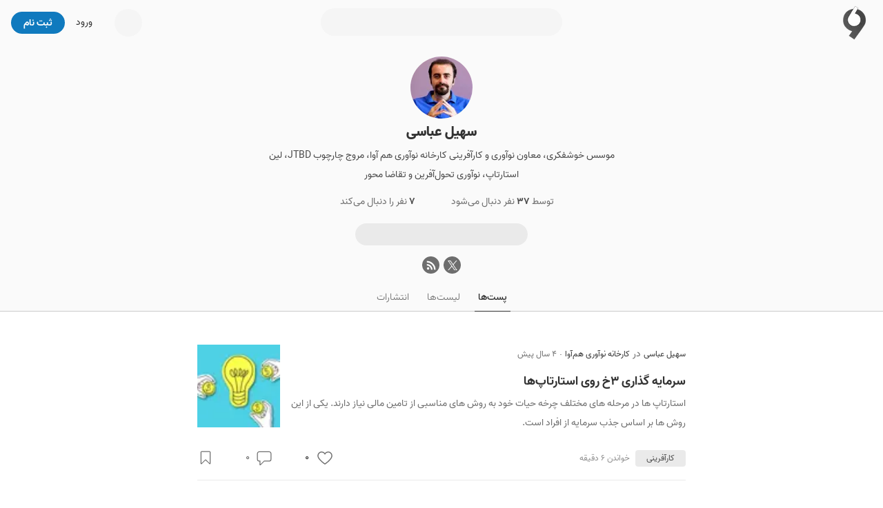

--- FILE ---
content_type: text/html; charset=utf-8
request_url: https://virgool.io/@sohailabasi?page=2
body_size: 22664
content:
<!DOCTYPE html><html lang="fa" dir="rtl" class="vazir_32b80629-module__11AnbG__variable"><head><meta charSet="utf-8"/><meta name="viewport" content="width=device-width, initial-scale=1, minimum-scale=1, maximum-scale=1"/><link rel="preload" as="image" href="https://static.virgool.io/images/app/logo.webp?x-img=v1/format,type_webp/resize,w_50/optimize,q_75"/><link rel="stylesheet" href="/_next/static/chunks/944c327627f3fd2d.css" data-precedence="next"/><link rel="stylesheet" href="/_next/static/chunks/000203f6ba47abdb.css" data-precedence="next"/><link rel="preload" as="script" fetchPriority="low" href="/_next/static/chunks/00f36a481ad1689d.js"/><script src="/_next/static/chunks/70d5e6639c535ab8.js" async=""></script><script src="/_next/static/chunks/e23128baa534bf30.js" async=""></script><script src="/_next/static/chunks/03fa0df86466ba1f.js" async=""></script><script src="/_next/static/chunks/5e79a51307ee4b28.js" async=""></script><script src="/_next/static/chunks/4821e33d08f034a6.js" async=""></script><script src="/_next/static/chunks/turbopack-2de9b5415bb8e619.js" async=""></script><script src="/_next/static/chunks/ecbf345483658ff9.js" async=""></script><script src="/_next/static/chunks/b59340e5e042fb68.js" async=""></script><script src="/_next/static/chunks/7dab0a7274f2cd3c.js" async=""></script><script src="/_next/static/chunks/28412853a724d9b8.js" async=""></script><script src="/_next/static/chunks/e85f358baf09530d.js" async=""></script><script src="/_next/static/chunks/62c4a30777bd238a.js" async=""></script><script src="/_next/static/chunks/82c2a40ce7fa6001.js" async=""></script><script src="/_next/static/chunks/6e39bb72c21e81b7.js" async=""></script><script src="/_next/static/chunks/0140d5bd05707770.js" async=""></script><script src="/_next/static/chunks/7b90a57473c9c47e.js" async=""></script><script src="/_next/static/chunks/25c2fcf7f57a7d70.js" async=""></script><script src="/_next/static/chunks/26ee430aa73ab01f.js" async=""></script><script src="/_next/static/chunks/eefef533e0a5385c.js" async=""></script><script src="/_next/static/chunks/f7d8018697d9d6f8.js" async=""></script><script src="/_next/static/chunks/16b004618d03caf2.js" async=""></script><script src="/_next/static/chunks/f22e89394bae321d.js" async=""></script><script src="/_next/static/chunks/f509009ed74289ca.js" async=""></script><script src="/_next/static/chunks/5f0b387e671d5a72.js" async=""></script><script src="/_next/static/chunks/4703d0698b166f04.js" async=""></script><script src="/_next/static/chunks/812aa9a4f5a5ada8.js" async=""></script><script src="/_next/static/chunks/9cd563fa9be0ac9b.js" async=""></script><script src="/_next/static/chunks/fca7a0bc8df919b5.js" async=""></script><script src="/_next/static/chunks/7ff33b2f20e0951d.js" async=""></script><link rel="preload" href="https://www.googletagmanager.com/gtag/js?id=GT-M398G7" as="script"/><meta name="next-size-adjust" content=""/><meta name="theme-color" content="#107ABE"/><title>سهیل عباسی - ویرگول</title><meta name="description" content="موسس خوشفکری،‌ معاون نوآوری و کارآفرینی کارخانه نوآوری هم آوا، مروج چارچوب JTBD، لین استارتاپ، نوآوری تحول‌آفرین و تقاضا محور"/><link rel="manifest" href="/manifest.json"/><meta name="referrer" content="strict-origin-when-cross-origin"/><meta name="robots" content="index, follow, max-image-preview:large"/><link rel="canonical" href="https://virgool.io/@sohailabasi"/><link rel="alternate" type="application/rss+xml" href="https://virgool.io/feed/@sohailabasi"/><meta property="og:title" content="سهیل عباسی - ویرگول"/><meta property="og:description" content="موسس خوشفکری،‌ معاون نوآوری و کارآفرینی کارخانه نوآوری هم آوا، مروج چارچوب JTBD، لین استارتاپ، نوآوری تحول‌آفرین و تقاضا محور"/><meta property="og:url" content="https://virgool.io/@sohailabasi"/><meta property="og:site_name" content="ویرگول"/><meta property="og:locale" content="fa"/><meta property="og:image" content="https://files.virgool.io/upload/users/72881/avatar/I8cxB2.png"/><meta property="og:type" content="profile"/><meta name="twitter:card" content="summary_large_image"/><meta name="twitter:site" content="@virgool_io"/><meta name="twitter:creator" content="@virgool_io"/><meta name="twitter:title" content="سهیل عباسی - ویرگول"/><meta name="twitter:description" content="موسس خوشفکری،‌ معاون نوآوری و کارآفرینی کارخانه نوآوری هم آوا، مروج چارچوب JTBD، لین استارتاپ، نوآوری تحول‌آفرین و تقاضا محور"/><meta name="twitter:image" content="https://files.virgool.io/upload/users/72881/avatar/I8cxB2.png"/><link rel="shortcut icon" href="https://static.virgool.io/images/favicon.png"/><link rel="icon" href="https://static.virgool.io/images/favicon.png?x-img=v1/format,type_webp/resize,w_32/optimize,q_75"/><link rel="apple-touch-icon" href="https://static.virgool.io/images/favicon.png"/><script src="/_next/static/chunks/a6dad97d9634a72d.js" noModule=""></script></head><body><div hidden=""><!--$--><!--/$--></div><style data-emotion="css ug5g82">.css-ug5g82{background-color:var(--body-bg);position:relative;top:0;right:0;width:100%;-webkit-transition:top 0.5s ease-in-out;transition:top 0.5s ease-in-out;z-index:300;}</style><div id="navbar" class="py-2 no-print bg-color-gray-75 css-ug5g82"><style data-emotion="css zt71py">.css-zt71py{width:100%;margin-right:auto;margin-left:auto;}@media (min-width: 1200px){.css-zt71py{max-width:1440px;}}</style><div class="is-flex is-justify-content-space-between px-3 css-zt71py"><style data-emotion="css gqssyb">.css-gqssyb{min-width:200px;}</style><div class="is-flex is-align-items-center is-justify-content-flex-start css-gqssyb"><a style="height:50px" title="ویرگول" href="/"><img alt="ویرگول" width="50" height="50" decoding="async" data-nimg="1" style="color:transparent" src="https://static.virgool.io/images/app/logo.webp?x-img=v1/format,type_webp/resize,w_50/optimize,q_75"/></a></div><!--$!--><template data-dgst="BAILOUT_TO_CLIENT_SIDE_RENDERING"></template><style data-emotion="css 3eqqe2">.css-3eqqe2{display:block;background-color:var(--color-gray-100);height:12px;border-radius:100px;}</style><span class="mt-1 css-3eqqe2 e4iu0st0" style="width:350px;height:40px"></span><!--/$--><div class="is-flex is-align-items-center is-justify-content-flex-end css-gqssyb"><!--$!--><template data-dgst="BAILOUT_TO_CLIENT_SIDE_RENDERING"></template><span class="css-3eqqe2 e4iu0st0" style="width:40px;height:40px"></span><!--/$--><a class="ml-3 fs-3 color-gray-900 mr-5" href="/login">ورود</a><style data-emotion="css a93h0n">.css-a93h0n{display:-webkit-inline-box;display:-webkit-inline-flex;display:-ms-inline-flexbox;display:inline-flex;-webkit-align-items:center;-webkit-box-align:center;-ms-flex-align:center;align-items:center;-webkit-box-pack:center;-ms-flex-pack:center;-webkit-justify-content:center;justify-content:center;font-weight:bold;line-height:1.5;text-align:center;-webkit-text-decoration:none;text-decoration:none;vertical-align:middle;cursor:pointer;-webkit-user-select:none;-moz-user-select:none;-ms-user-select:none;user-select:none;white-space:nowrap;background-color:transparent;border-width:2px;border-style:solid;border-color:transparent;border-radius:30px;-webkit-transition:all 0.15s ease-in-out;transition:all 0.15s ease-in-out;min-width:74px;color:var(--color-gray-900);outline:none;background-color:var(--color-blue);color:var(--color-white);border-color:var(--color-blue);height:32px;padding:4px 16px;font-size:14px;}.css-a93h0n:disabled,.css-a93h0n.disabled{pointer-events:none;opacity:0.6;}.css-a93h0n svg{fill:var(--color-white);}.css-a93h0n:not(.no-hover):hover{background-color:var(--color-blue-100);border-color:var(--color-blue-100);}.css-a93h0n:disabled,.css-a93h0n.disabled{background-color:var(--color-blue);border-color:var(--color-blue);color:var(--color-white);fill:var(--color-white);}.css-a93h0n svg{width:16px;height:16px;}.css-a93h0n .btn-icon-loading{width:16px!important;height:16px!important;}</style><a class="direction-rtl css-a93h0n" id="js-register-button" href="/register"><span>ثبت نام</span></a><!--$!--><template data-dgst="BAILOUT_TO_CLIENT_SIDE_RENDERING"></template><!--/$--></div></div></div><header class="py-3 is-flex is-justify-content-center bg-color-gray-75"><style data-emotion="css 1niz3qt">.css-1niz3qt{width:100%;margin-right:auto;margin-left:auto;}@media (min-width: 576px){.css-1niz3qt{max-width:540px;}}</style><div class="css-1niz3qt"><aside class="is-flex is-flex-direction-column is-align-items-center text-center"><a title="سهیل عباسی" href="/@sohailabasi"><div style="width:90px;height:90px" class="avatar-module-scss-module__gI_kvW__vrgl-avatar bg-color-gray-100 avatar-module-scss-module__gI_kvW__vrgl-avatar-circle undefined"><img alt="سهیل عباسی" loading="lazy" width="90" height="90" decoding="async" data-nimg="1" style="color:transparent" src="https://files.virgool.io/upload/users/72881/avatar/I8cxB2.png?x-img=v1/format,type_webp/resize,w_90,h_90/optimize,q_75"/></div></a><style data-emotion="css 1ejoh78">.css-1ejoh78{color:var(--color-gray-700);word-break:break-word;}.css-1ejoh78.vrgl-typography-ellipsis-single-line{overflow:hidden;text-overflow:ellipsis;}.css-1ejoh78.vrgl-typography-single-line{white-space:nowrap;}.css-1ejoh78.vrgl-typography-ellipsis{display:inline-block;max-width:100%;}.css-1ejoh78.vrgl-typography-ellipsis-multiple-line{display:-webkit-box;-webkit-line-clamp:3;-webkit-box-orient:vertical;overflow:hidden;}</style><style data-emotion="css 1vt6a6r">.css-1vt6a6r{color:var(--color-gray-700);word-break:break-word;color:var(--color-gray-700);word-break:break-word;}.css-1vt6a6r.vrgl-typography-ellipsis-single-line{overflow:hidden;text-overflow:ellipsis;}.css-1vt6a6r.vrgl-typography-single-line{white-space:nowrap;}.css-1vt6a6r.vrgl-typography-ellipsis{display:inline-block;max-width:100%;}.css-1vt6a6r.vrgl-typography-ellipsis-multiple-line{display:-webkit-box;-webkit-line-clamp:3;-webkit-box-orient:vertical;overflow:hidden;}.css-1vt6a6r.vrgl-typography-ellipsis-single-line{overflow:hidden;text-overflow:ellipsis;}.css-1vt6a6r.vrgl-typography-single-line{white-space:nowrap;}.css-1vt6a6r.vrgl-typography-ellipsis{display:inline-block;max-width:100%;}.css-1vt6a6r.vrgl-typography-ellipsis-multiple-line{display:-webkit-box;-webkit-line-clamp:3;-webkit-box-orient:vertical;overflow:hidden;}</style><h1 class="direction-rtl fs-6 color-gray-900 fw-900 css-1vt6a6r"><a title="سهیل عباسی" href="/@sohailabasi">سهیل عباسی</a></h1><p class="js--linkify color-gray-800 fs-3 my-0 mw-100">موسس خوشفکری،‌ معاون نوآوری و کارآفرینی کارخانه نوآوری هم آوا، مروج چارچوب JTBD، لین استارتاپ، نوآوری تحول‌آفرین و تقاضا محور</p><div class="mt-2 fs-3 is-flex is-align-items-center"><style data-emotion="css 1hfq9rx">.css-1hfq9rx{display:-webkit-inline-box;display:-webkit-inline-flex;display:-ms-inline-flexbox;display:inline-flex;-webkit-align-items:center;-webkit-box-align:center;-ms-flex-align:center;align-items:center;-webkit-box-pack:center;-ms-flex-pack:center;-webkit-justify-content:center;justify-content:center;font-weight:bold;line-height:1.5;text-align:center;-webkit-text-decoration:none;text-decoration:none;vertical-align:middle;cursor:pointer;-webkit-user-select:none;-moz-user-select:none;-ms-user-select:none;user-select:none;white-space:nowrap;background-color:transparent;border-width:2px;border-style:solid;border-color:transparent;border-radius:30px;-webkit-transition:all 0.15s ease-in-out;transition:all 0.15s ease-in-out;min-width:74px;color:var(--color-gray-900);outline:none;font-weight:400;height:32px;padding:4px 16px;font-size:14px;}.css-1hfq9rx:disabled,.css-1hfq9rx.disabled{pointer-events:none;opacity:0.6;}.css-1hfq9rx svg{width:16px;height:16px;}.css-1hfq9rx .btn-icon-loading{width:16px!important;height:16px!important;}</style><button class="direction-rtl color-gray-700 ml-3 css-1hfq9rx"><span>توسط <span class="fw-bold color-gray-800">۳۷</span> نفر دنبال می‌شود</span></button><button class="direction-rtl color-gray-700 ml-3 css-1hfq9rx"><span><span class="fw-bold color-gray-800">۷</span> نفر را دنبال می‌کند</span></button></div><div class="is-fullwidth my-3" style="max-width:250px"><style data-emotion="css 3eqqe2">.css-3eqqe2{display:block;background-color:var(--color-gray-100);height:12px;border-radius:100px;}</style><span class="bg-color-gray-200 is-radius-rounded css-3eqqe2 e4iu0st0" style="height:32px"></span></div><div class="is-flex is-justify-content-center is-align-items-center is-fullwidth mw-250px"><style data-emotion="css 1qw0a0s">.css-1qw0a0s{display:-webkit-inline-box;display:-webkit-inline-flex;display:-ms-inline-flexbox;display:inline-flex;}.css-1qw0a0s>a{width:25px;height:25px;background-color:var(--color-gray-700);border-radius:50%;display:-webkit-box;display:-webkit-flex;display:-ms-flexbox;display:flex;text-align:center;-webkit-box-pack:center;-ms-flex-pack:center;-webkit-justify-content:center;justify-content:center;-webkit-align-items:center;-webkit-box-align:center;-ms-flex-align:center;align-items:center;margin-right:3px;margin-left:3px;}.css-1qw0a0s>a svg{fill:var(--color-gray-50);margin-right:-1px;}</style><div class="css-1qw0a0s e1fi7a3l0"><a href="https://x.com/sohailabasi" title="صفحه اکس سهیل عباسی" target="_blank" rel="noreferrer"><svg width="14" height="14" viewBox="0 0 18 18" fill="currentColor" xmlns="http://www.w3.org/2000/svg"><path d="M10.712 7.789 17.413 0h-1.588l-5.818 6.763L5.36 0H0l7.027 10.227L0 18.395h1.588l6.145 -7.142 4.907 7.142H18L10.712 7.789Zm-2.175 2.528 -0.712 -1.019 -5.665 -8.103h2.439l4.572 6.54 0.712 1.019 5.943 8.501h-2.44l-4.849 -6.937Z"></path></svg></a><a href="https://virgool.io/feed/@sohailabasi" title="فید RSS سهیل عباسی" target="_blank" rel="noreferrer noindex"><svg width="16" height="16" viewBox="0 0 18 18" fill="currentColor" xmlns="http://www.w3.org/2000/svg"><circle cx="3.997" cy="14.003" r="2"></circle><path d="M10.992,16h-2a.25.25,0,0,1-.248-.244,6.759,6.759,0,0,0-6.5-6.5A.25.25,0,0,1,2,9.01v-2a.252.252,0,0,1,.256-.251,9.262,9.262,0,0,1,8.987,8.991A.25.25,0,0,1,10.992,16Z"></path><path d="M15.992,16h-2a.249.249,0,0,1-.249-.246A11.848,11.848,0,0,0,2.243,4.162.249.249,0,0,1,2,3.914V2.008a.253.253,0,0,1,.254-.253A14.269,14.269,0,0,1,16.245,15.749.253.253,0,0,1,15.992,16Z"></path></svg></a></div></div></aside></div></header><nav class="com-tabs mb-7 text-center bg-color-gray-75"><style data-emotion="css 1niz3qt">.css-1niz3qt{width:100%;margin-right:auto;margin-left:auto;}@media (min-width: 576px){.css-1niz3qt{max-width:540px;}}</style><div class="css-1niz3qt"><a class="com-tabs--item ml-3 is-active" href="/@sohailabasi">پست‌ها</a><a class="com-tabs--item ml-3" rel="nofollow" href="/@sohailabasi/lists">لیست‌ها</a><a class="com-tabs--item" rel="nofollow" href="/@sohailabasi/publications">انتشارات‌</a></div></nav><style data-emotion="css rgw8pv">.css-rgw8pv{width:100%;margin-right:auto;margin-left:auto;}@media (min-width: 768px){.css-rgw8pv{max-width:740px;}}</style><div class="mt-5 px-3 css-rgw8pv"><!--$?--><template id="B:0"></template><div class="text-center">در حال دریافت اطلاعات...</div><!--/$--></div><!--$--><style data-emotion="css cus17m">.css-cus17m{z-index:99999;top:20px;left:50%;-webkit-transform:translateX(-50%);-moz-transform:translateX(-50%);-ms-transform:translateX(-50%);transform:translateX(-50%);position:fixed;padding:4px;width:320px;box-sizing:border-box;display:-webkit-box;display:-webkit-flex;display:-ms-flexbox;display:flex;-webkit-flex-direction:column;-ms-flex-direction:column;flex-direction:column;}</style><div class="css-cus17m"></div><style data-emotion="css 1sq1gba">.css-1sq1gba{line-height:1.5;}</style><!--/$--><div id="app-portal"></div><script>requestAnimationFrame(function(){$RT=performance.now()});</script><script src="/_next/static/chunks/00f36a481ad1689d.js" id="_R_" async=""></script><div hidden id="S:0"><template id="P:1"></template><!--$--><!--/$--></div><script>(self.__next_f=self.__next_f||[]).push([0])</script><script>self.__next_f.push([1,"1:I[768017,[\"/_next/static/chunks/ecbf345483658ff9.js\",\"/_next/static/chunks/b59340e5e042fb68.js\"],\"HTTPAccessFallbackBoundary\"]\n4:\"$Sreact.fragment\"\n5:I[339756,[\"/_next/static/chunks/ecbf345483658ff9.js\",\"/_next/static/chunks/b59340e5e042fb68.js\"],\"default\"]\n6:I[837457,[\"/_next/static/chunks/ecbf345483658ff9.js\",\"/_next/static/chunks/b59340e5e042fb68.js\"],\"default\"]\n9:I[897367,[\"/_next/static/chunks/ecbf345483658ff9.js\",\"/_next/static/chunks/b59340e5e042fb68.js\"],\"OutletBoundary\"]\na:\"$Sreact.suspense\"\nc:I[806804,[\"/_next/static/chunks/7dab0a7274f2cd3c.js\",\"/_next/static/chunks/28412853a724d9b8.js\",\"/_next/static/chunks/e85f358baf09530d.js\",\"/_next/static/chunks/62c4a30777bd238a.js\",\"/_next/static/chunks/82c2a40ce7fa6001.js\",\"/_next/static/chunks/6e39bb72c21e81b7.js\",\"/_next/static/chunks/0140d5bd05707770.js\",\"/_next/static/chunks/7b90a57473c9c47e.js\",\"/_next/static/chunks/25c2fcf7f57a7d70.js\",\"/_next/static/chunks/26ee430aa73ab01f.js\",\"/_next/static/chunks/eefef533e0a5385c.js\",\"/_next/static/chunks/f7d8018697d9d6f8.js\",\"/_next/static/chunks/16b004618d03caf2.js\"],\"default\"]\nd:I[652157,[\"/_next/static/chunks/7dab0a7274f2cd3c.js\",\"/_next/static/chunks/28412853a724d9b8.js\",\"/_next/static/chunks/e85f358baf09530d.js\",\"/_next/static/chunks/62c4a30777bd238a.js\",\"/_next/static/chunks/82c2a40ce7fa6001.js\",\"/_next/static/chunks/6e39bb72c21e81b7.js\",\"/_next/static/chunks/0140d5bd05707770.js\",\"/_next/static/chunks/7b90a57473c9c47e.js\",\"/_next/static/chunks/25c2fcf7f57a7d70.js\",\"/_next/static/chunks/26ee430aa73ab01f.js\",\"/_next/static/chunks/eefef533e0a5385c.js\",\"/_next/static/chunks/f7d8018697d9d6f8.js\",\"/_next/static/chunks/f22e89394bae321d.js\"],\"PreloadChunks\"]\ne:I[797946,[\"/_next/static/chunks/7dab0a7274f2cd3c.js\",\"/_next/static/chunks/28412853a724d9b8.js\",\"/_next/static/chunks/e85f358baf09530d.js\",\"/_next/static/chunks/62c4a30777bd238a.js\",\"/_next/static/chunks/82c2a40ce7fa6001.js\",\"/_next/static/chunks/6e39bb72c21e81b7.js\",\"/_next/static/chunks/0140d5bd05707770.js\",\"/_next/static/chunks/7b90a57473c9c47e.js\",\"/_next/static/chunks/25c2fcf7f57a7d70.js\",\"/_next/static/chunks/26ee430aa73ab01f.js\",\"/_next/static/chunks/eefef533e0a5385c.js\",\"/_next/static/chunks/f7d8018697d9d6f8.js\",\"/_next/static/chunks/f22e89394bae321d.js\"],\"default\"]\nf:I[333776,[\"/_next/static/chunks/7dab0a7274f2cd3c.js\",\"/_next/static/chunks/28412853a724d9b8.js\",\"/_next/static/chunks/e85f358baf09530d.js\",\"/_next/static/chunks/62c4a30777bd238a.js\",\"/_next/static/chunks/82c2a40ce7fa6001.js\",\"/_next/static/chunks/6e39bb72c21e81b7.js\",\"/_next/static/chunks/0140d5bd05707770.js\",\"/_next/static/chunks/7b90a57473c9c47e.js\",\"/_next/static/chunks/25c2fcf7f57a7d70.js\",\"/_next/static/chunks/26ee430aa73ab01f.js\",\"/_next/static/chunks/eefef533e0a5385c.js\",\"/_next/static/chunks/f7d8018697d9d6f8.js\",\"/_next/static/chunks/f22e89394bae321d.js\"],\"default\"]\n13:I[253348,[\"/_next/static/chunks/ecbf345483658ff9.js\",\"/_next/static/chunks/b59340e5e042fb68.js\"],\"default\"]\n14:I[897367,[\"/_next/static/chunks/ecbf345483658ff9.js\",\"/_next/static/chunks/b59340e5e042fb68.js\"],\"ViewportBoundary\"]\n16:I[897367,[\"/_next/static/chunks/ecbf345483658ff9.js\",\"/_next/static/chunks/b59340e5e042fb68.js\"],\"MetadataBoundary\"]\n18:I[136134,[\"/_next/static/chunks/7dab0a7274f2cd3c.js\",\"/_next/static/chunks/28412853a724d9b8.js\",\"/_next/static/chunks/e85f358baf09530d.js\",\"/_next/static/chunks/62c4a30777bd238a.js\",\"/_next/static/chunks/82c2a40ce7fa6001.js\",\"/_next/static/chunks/6e39bb72c21e81b7.js\"],\"default\"]\n19:I[501650,[\"/_next/static/chunks/7dab0a7274f2cd3c.js\",\"/_next/static/chunks/28412853a724d9b8.js\",\"/_next/static/chunks/e85f358baf09530d.js\",\"/_next/static/chunks/62c4a30777bd238a.js\",\"/_next/static/chunks/82c2a40ce7fa6001.js\",\"/_next/static/chunks/6e39bb72c21e81b7.js\"],\"LanguageProvider\"]\n1d:I[96923,[\"/_next/static/chunks/7dab0a7274f2cd3c.js\",\"/_next/static/chunks/28412853a724d9b8.js\",\"/_next/static/chunks/e85f358baf09530d.js\",\"/_next/static/chunks/62c4a30777bd238a.js\",\"/_next/static/chunks/82c2a40ce7fa6001.js\",\"/_next/static/chunks/6e39bb72c21e81b7.js\"],\"Providers\"]\n1e:I[378380,[\"/_next/static/chunks/7dab0"])</script><script>self.__next_f.push([1,"a7274f2cd3c.js\",\"/_next/static/chunks/28412853a724d9b8.js\",\"/_next/static/chunks/e85f358baf09530d.js\",\"/_next/static/chunks/62c4a30777bd238a.js\",\"/_next/static/chunks/82c2a40ce7fa6001.js\",\"/_next/static/chunks/6e39bb72c21e81b7.js\"],\"default\"]\n1f:I[408821,[\"/_next/static/chunks/7dab0a7274f2cd3c.js\",\"/_next/static/chunks/28412853a724d9b8.js\",\"/_next/static/chunks/e85f358baf09530d.js\",\"/_next/static/chunks/62c4a30777bd238a.js\",\"/_next/static/chunks/82c2a40ce7fa6001.js\",\"/_next/static/chunks/6e39bb72c21e81b7.js\",\"/_next/static/chunks/f509009ed74289ca.js\",\"/_next/static/chunks/5f0b387e671d5a72.js\"],\"default\"]\n20:I[498168,[\"/_next/static/chunks/7dab0a7274f2cd3c.js\",\"/_next/static/chunks/28412853a724d9b8.js\",\"/_next/static/chunks/e85f358baf09530d.js\",\"/_next/static/chunks/62c4a30777bd238a.js\",\"/_next/static/chunks/82c2a40ce7fa6001.js\",\"/_next/static/chunks/6e39bb72c21e81b7.js\",\"/_next/static/chunks/4703d0698b166f04.js\"],\"default\"]\n21:I[710735,[\"/_next/static/chunks/7dab0a7274f2cd3c.js\",\"/_next/static/chunks/28412853a724d9b8.js\",\"/_next/static/chunks/e85f358baf09530d.js\",\"/_next/static/chunks/62c4a30777bd238a.js\",\"/_next/static/chunks/82c2a40ce7fa6001.js\",\"/_next/static/chunks/6e39bb72c21e81b7.js\",\"/_next/static/chunks/812aa9a4f5a5ada8.js\",\"/_next/static/chunks/5f0b387e671d5a72.js\"],\"default\"]\n22:I[403344,[\"/_next/static/chunks/7dab0a7274f2cd3c.js\",\"/_next/static/chunks/28412853a724d9b8.js\",\"/_next/static/chunks/e85f358baf09530d.js\",\"/_next/static/chunks/62c4a30777bd238a.js\",\"/_next/static/chunks/82c2a40ce7fa6001.js\",\"/_next/static/chunks/6e39bb72c21e81b7.js\"],\"default\"]\n24:I[479520,[\"/_next/static/chunks/7dab0a7274f2cd3c.js\",\"/_next/static/chunks/28412853a724d9b8.js\",\"/_next/static/chunks/e85f358baf09530d.js\",\"/_next/static/chunks/62c4a30777bd238a.js\",\"/_next/static/chunks/82c2a40ce7fa6001.js\",\"/_next/static/chunks/6e39bb72c21e81b7.js\",\"/_next/static/chunks/0140d5bd05707770.js\",\"/_next/static/chunks/7b90a57473c9c47e.js\",\"/_next/static/chunks/25c2fcf7f57a7d70.js\",\"/_next/static/chunks/26ee430aa73ab01f.js\",\"/_next/static/chunks/eefef533e0a5385c.js\",\"/_next/static/chunks/f7d8018697d9d6f8.js\"],\"\"]\n25:I[654576,[\"/_next/static/chunks/7dab0a7274f2cd3c.js\",\"/_next/static/chunks/28412853a724d9b8.js\",\"/_next/static/chunks/e85f358baf09530d.js\",\"/_next/static/chunks/62c4a30777bd238a.js\",\"/_next/static/chunks/82c2a40ce7fa6001.js\",\"/_next/static/chunks/6e39bb72c21e81b7.js\"],\"GoogleAnalytics\"]\n:HL[\"/_next/static/chunks/944c327627f3fd2d.css\",\"style\"]\n:HL[\"/_next/static/chunks/000203f6ba47abdb.css\",\"style\"]\n:HL[\"/_next/static/media/Vazir_Black-s.p.62e27c19.woff2\",\"font\",{\"crossOrigin\":\"\",\"type\":\"font/woff2\"}]\n:HL[\"/_next/static/media/Vazir_Bold-s.p.2faabb3f.woff2\",\"font\",{\"crossOrigin\":\"\",\"type\":\"font/woff2\"}]\n:HL[\"/_next/static/media/Vazir_Light-s.p.5bd37e67.woff2\",\"font\",{\"crossOrigin\":\"\",\"type\":\"font/woff2\"}]\n:HL[\"/_next/static/media/Vazir_Medium-s.p.fa110e1f.woff2\",\"font\",{\"crossOrigin\":\"\",\"type\":\"font/woff2\"}]\n:HL[\"/_next/static/media/Vazir_Regular-s.p.c5412dae.woff2\",\"font\",{\"crossOrigin\":\"\",\"type\":\"font/woff2\"}]\n"])</script><script>self.__next_f.push([1,"0:{\"P\":null,\"b\":\"FiiIcj5kMjcB6t_umkaM8\",\"c\":[\"\",\"@sohailabasi?page=2\"],\"q\":\"?page=2\",\"i\":false,\"f\":[[[\"\",{\"children\":[\"username-route-group\",{\"children\":[[\"username\",\"sohailabasi\",\"d\"],{\"children\":[\"(profile)\",{\"children\":[\"__PAGE__?{\\\"page\\\":\\\"2\\\"}\",{}]}]}]}],\"modal\":[\"__DEFAULT__\",{}],\"sidebar\":[\"(slot)\",{\"children\":[[\"catchAll\",\"username-route-group/sohailabasi\",\"c\"],{\"children\":[\"__PAGE__?{\\\"page\\\":\\\"2\\\"}\",{}]}]}]},\"$undefined\",\"$undefined\",true],[[\"$\",\"$L1\",\"c\",{\"notFound\":[[[\"$\",\"link\",\"0\",{\"rel\":\"stylesheet\",\"href\":\"/_next/static/chunks/944c327627f3fd2d.css\",\"precedence\":\"next\",\"crossOrigin\":\"$undefined\",\"nonce\":\"$undefined\"}],[\"$\",\"link\",\"1\",{\"rel\":\"stylesheet\",\"href\":\"/_next/static/chunks/000203f6ba47abdb.css\",\"precedence\":\"next\",\"crossOrigin\":\"$undefined\",\"nonce\":\"$undefined\"}],[\"$\",\"script\",\"script-0\",{\"src\":\"/_next/static/chunks/7dab0a7274f2cd3c.js\",\"async\":true,\"nonce\":\"$undefined\"}],[\"$\",\"script\",\"script-1\",{\"src\":\"/_next/static/chunks/28412853a724d9b8.js\",\"async\":true,\"nonce\":\"$undefined\"}],[\"$\",\"script\",\"script-2\",{\"src\":\"/_next/static/chunks/e85f358baf09530d.js\",\"async\":true,\"nonce\":\"$undefined\"}],[\"$\",\"script\",\"script-3\",{\"src\":\"/_next/static/chunks/62c4a30777bd238a.js\",\"async\":true,\"nonce\":\"$undefined\"}],[\"$\",\"script\",\"script-4\",{\"src\":\"/_next/static/chunks/82c2a40ce7fa6001.js\",\"async\":true,\"nonce\":\"$undefined\"}],[\"$\",\"script\",\"script-5\",{\"src\":\"/_next/static/chunks/6e39bb72c21e81b7.js\",\"async\":true,\"nonce\":\"$undefined\"}]],\"$L2\"],\"children\":[\"$0:f:0:1:0:props:notFound:0\",\"$L3\"]}],{\"children\":[[\"$\",\"$4\",\"c\",{\"children\":[null,[\"$\",\"$L5\",null,{\"parallelRouterKey\":\"children\",\"error\":\"$undefined\",\"errorStyles\":\"$undefined\",\"errorScripts\":\"$undefined\",\"template\":[\"$\",\"$L6\",null,{}],\"templateStyles\":\"$undefined\",\"templateScripts\":\"$undefined\",\"notFound\":\"$undefined\",\"forbidden\":\"$undefined\",\"unauthorized\":\"$undefined\"}]]}],{\"children\":[[\"$\",\"$4\",\"c\",{\"children\":[null,[\"$\",\"$L5\",null,{\"parallelRouterKey\":\"children\",\"error\":\"$undefined\",\"errorStyles\":\"$undefined\",\"errorScripts\":\"$undefined\",\"template\":[\"$\",\"$L6\",null,{}],\"templateStyles\":\"$undefined\",\"templateScripts\":\"$undefined\",\"notFound\":\"$undefined\",\"forbidden\":\"$undefined\",\"unauthorized\":\"$undefined\"}]]}],{\"children\":[[\"$\",\"$4\",\"c\",{\"children\":[[[\"$\",\"script\",\"script-0\",{\"src\":\"/_next/static/chunks/0140d5bd05707770.js\",\"async\":true,\"nonce\":\"$undefined\"}],[\"$\",\"script\",\"script-1\",{\"src\":\"/_next/static/chunks/7b90a57473c9c47e.js\",\"async\":true,\"nonce\":\"$undefined\"}],[\"$\",\"script\",\"script-2\",{\"src\":\"/_next/static/chunks/25c2fcf7f57a7d70.js\",\"async\":true,\"nonce\":\"$undefined\"}],[\"$\",\"script\",\"script-3\",{\"src\":\"/_next/static/chunks/26ee430aa73ab01f.js\",\"async\":true,\"nonce\":\"$undefined\"}],[\"$\",\"script\",\"script-4\",{\"src\":\"/_next/static/chunks/eefef533e0a5385c.js\",\"async\":true,\"nonce\":\"$undefined\"}],[\"$\",\"script\",\"script-5\",{\"src\":\"/_next/static/chunks/f7d8018697d9d6f8.js\",\"async\":true,\"nonce\":\"$undefined\"}]],\"$L7\"]}],{\"children\":[[\"$\",\"$4\",\"c\",{\"children\":[\"$L8\",[[\"$\",\"script\",\"script-0\",{\"src\":\"/_next/static/chunks/9cd563fa9be0ac9b.js\",\"async\":true,\"nonce\":\"$undefined\"}],[\"$\",\"script\",\"script-1\",{\"src\":\"/_next/static/chunks/fca7a0bc8df919b5.js\",\"async\":true,\"nonce\":\"$undefined\"}]],[\"$\",\"$L9\",null,{\"children\":[\"$\",\"$a\",null,{\"name\":\"Next.MetadataOutlet\",\"children\":\"$@b\"}]}]]}],{},null,false,false]},[[\"$\",\"div\",\"l\",{\"className\":\"text-center\",\"children\":\"در حال دریافت اطلاعات...\"}],[],[]],false,false]},null,false,false]},null,false,false],\"modal\":[[\"$\",\"$4\",\"c\",{\"children\":[null,null,null]}],{},null,false,false],\"sidebar\":[[\"$\",\"$4\",\"c\",{\"children\":[null,[\"$\",\"$L5\",null,{\"parallelRouterKey\":\"children\",\"error\":\"$c\",\"errorStyles\":[],\"errorScripts\":[[\"$\",\"script\",\"script-0\",{\"src\":\"/_next/static/chunks/0140d5bd05707770.js\",\"async\":true}],[\"$\",\"script\",\"script-1\",{\"src\":\"/_next/static/chunks/7b90a57473c9c47e.js\",\"async\":true}],[\"$\",\"script\",\"script-2\",{\"src\":\"/_next/static/chunks/25c2fcf7f57a7d70.js\",\"async\":true}],[\"$\",\"script\",\"script-3\",{\"src\":\"/_next/static/chunks/26ee430aa73ab01f.js\",\"async\":true}],[\"$\",\"script\",\"script-4\",{\"src\":\"/_next/static/chunks/eefef533e0a5385c.js\",\"async\":true}],[\"$\",\"script\",\"script-5\",{\"src\":\"/_next/static/chunks/f7d8018697d9d6f8.js\",\"async\":true}],[\"$\",\"script\",\"script-6\",{\"src\":\"/_next/static/chunks/16b004618d03caf2.js\",\"async\":true}]],\"template\":[\"$\",\"$L6\",null,{}],\"templateStyles\":\"$undefined\",\"templateScripts\":\"$undefined\",\"notFound\":\"$undefined\",\"forbidden\":\"$undefined\",\"unauthorized\":\"$undefined\"}]]}],{\"children\":[[\"$\",\"$4\",\"c\",{\"children\":[null,[\"$\",\"$L5\",null,{\"parallelRouterKey\":\"children\",\"error\":\"$undefined\",\"errorStyles\":\"$undefined\",\"errorScripts\":\"$undefined\",\"template\":[\"$\",\"$L6\",null,{}],\"templateStyles\":\"$undefined\",\"templateScripts\":\"$undefined\",\"notFound\":\"$undefined\",\"forbidden\":\"$undefined\",\"unauthorized\":\"$undefined\"}]]}],{\"children\":[[\"$\",\"$4\",\"c\",{\"children\":[[[\"$\",\"$Ld\",null,{\"moduleIds\":[577077]}],[[\"$\",\"$Le\",null,{}],[\"$\",\"$Lf\",null,{}]]],[[\"$\",\"script\",\"script-0\",{\"src\":\"/_next/static/chunks/0140d5bd05707770.js\",\"async\":true,\"nonce\":\"$undefined\"}],[\"$\",\"script\",\"script-1\",{\"src\":\"/_next/static/chunks/7b90a57473c9c47e.js\",\"async\":true,\"nonce\":\"$undefined\"}],[\"$\",\"script\",\"script-2\",{\"src\":\"/_next/static/chunks/25c2fcf7f57a7d70.js\",\"async\":true,\"nonce\":\"$undefined\"}],[\"$\",\"script\",\"script-3\",{\"src\":\"/_next/static/chunks/26ee430aa73ab01f.js\",\"async\":true,\"nonce\":\"$undefined\"}],[\"$\",\"script\",\"script-4\",{\"src\":\"/_next/static/chunks/eefef533e0a5385c.js\",\"async\":true,\"nonce\":\"$undefined\"}],\"$L10\",\"$L11\"],null]}],{},null,false,false]},null,false,false]},null,false,false]},null,false,false],\"$L12\",false]],\"m\":\"$undefined\",\"G\":[\"$13\",[]],\"S\":false}\n"])</script><script>self.__next_f.push([1,"10:[\"$\",\"script\",\"script-5\",{\"src\":\"/_next/static/chunks/f7d8018697d9d6f8.js\",\"async\":true,\"nonce\":\"$undefined\"}]\n11:[\"$\",\"script\",\"script-6\",{\"src\":\"/_next/static/chunks/f22e89394bae321d.js\",\"async\":true,\"nonce\":\"$undefined\"}]\n12:[\"$\",\"$4\",\"h\",{\"children\":[null,[\"$\",\"$L14\",null,{\"children\":\"$L15\"}],[\"$\",\"div\",null,{\"hidden\":true,\"children\":[\"$\",\"$L16\",null,{\"children\":[\"$\",\"$a\",null,{\"name\":\"Next.Metadata\",\"children\":\"$L17\"}]}]}],[\"$\",\"meta\",null,{\"name\":\"next-size-adjust\",\"content\":\"\"}]]}]\n"])</script><script>self.__next_f.push([1,"2:[\"$\",\"html\",null,{\"lang\":\"fa\",\"dir\":\"rtl\",\"className\":\"vazir_32b80629-module__11AnbG__variable\",\"children\":[[\"$\",\"body\",null,{\"suppressHydrationWarning\":true,\"children\":[[\"$\",\"$L18\",null,{}],[\"$\",\"$L19\",null,{\"locale\":\"fa\",\"messages\":{\"global\":{\"twitter\":\"اکس\"},\"splash\":{\"password\":\"رمز عبور\",\"passwordPageTitle\":\"رمز عبور را وارد نمایید\",\"loginToAccount\":\"ورود به حساب کاربری\",\"loginWithOtherOptions\":\"ورود با سایر روش‌ها\",\"backStep\":\"برگشت به مرحله قبل\",\"login\":{\"title\":\"ورود به حساب کاربری\",\"subTitle\":\"نام کاربری، پست الکترونیک یا شماره موبایل خود را وارد کنید\",\"placeholder\":\"نام کاربری، پست الکترونیک یا شماره موبایل\"},\"register\":{\"title\":\"ایجاد حساب کاربری\",\"subTitle\":\"شماره موبایل یا پست الکترونیک خود را وارد کنید\",\"placeholder\":\"شماره موبایل یا پست الکترونیک\"}},\"general\":{\"virgool\":\"ویرگول\",\"save\":\"ذخیره\",\"add\":\"افزودن\",\"delete\":\"حذف\",\"report\":\"گزارش تخلف\",\"modal\":{\"cancel\":\"منصرف شدم\",\"delete\":\"بله، حذف شود\"},\"startWriting\":\"شروع نوشتن\",\"createNewPost\":\"نوشتن پست جدید\",\"posts\":\"پست‌ها\",\"authors\":\"نویسندگان\",\"newests\":\"جدیدترین‌ها\",\"emptyPosts\":\"پستی برای نمایش وجود ندارد.\",\"post\":{\"impressions\":\"ایمپرشن\",\"addPromotionPost\":\"افزایش بازدید\",\"yourPosts\":\"پست‌های شما\",\"drafts\":\"پیش‌نویس‌ها\",\"published\":\"پست‌های منتشر‌شده\",\"lastEdit\":\"آخرین ویرایش\",\"word\":\"کلمه\",\"publishedAt\":\"منتشر شده در\",\"reading\":\"خواندن\",\"minutes\":\"دقیقه\"}},\"ReCaptcha\":{\"description\":\"برای ادامه فعالیت، تیک گزینه \u003cimportant\u003e«من ربات نیستم»\u003c/important\u003e را بزنید\",\"submit\":\"ادامه\"},\"postsAndPublished\":{\"emptyTitle\":\"بدون عنوان\",\"emptyPublished\":\"شما پستی منتشر نکرده‌اید.\",\"emptyDrafts\":\"شما هیچ پیش‌نویسی ندارید.\",\"edit\":\"ویرایش\",\"drafts\":\"پیش‌نویس\",\"published\":\"پست\",\"addSound\":\"افزودن نسخه صوتی\",\"copyLink\":\"لینک پست کپی شد\",\"copyShortUrl\":\"کپی لینک کوتاه\",\"postToDraft\":\"خارج کردن از حالت انشار\",\"deleteDraft\":\"حذف پیش‌نویس\"},\"tags\":{\"similar\":\"تگ‌های مرتبط\",\"topWriters\":\"نویسندگان برتر\"},\"otpVerification\":{\"title\":\"کد تائید را وارد کنید\",\"methodText\":{\"phone\":\"شماره موبایل\",\"email\":\"ایمیل\"},\"sendCodeText\":\"کد تائید برای {method} \u003cimportant\u003e{value}\u003c/important\u003e ارسال گردید\",\"resendTimerText\":\"ارسال مجدد کد تا \u003cimportant\u003e{value}\u003c/important\u003e دیگر\",\"resendCode\":\"ارسال مجدد کد\",\"submit\":\"تائید و ادامه\"},\"buttonConfirm\":{\"managePostPublication\":{\"add\":{\"title\":\"افزودن به انتشارات\"},\"remove\":{\"title\":\"حذف از انتشارات\",\"text\":\"آیا از حذف این پست از انتشارات مطمئن هستید؟\"}},\"report\":{\"post\":\"گزارش این پست\",\"comment\":\"گزارش این نظر\",\"submit\":\"ارسال گزارش\",\"values\":{\"spam\":\"اسپم\",\"offensive\":\"نوشته توهین آمیز\",\"rules_violation\":\"نقض قوانین ویرگول\",\"other\":\"موارد دیگر\"},\"otherPlaceholder\":\"علت گزارش این نوشته را توضیح دهید\"},\"deleteStory\":{\"posts\":{\"title\":\"خارج کردن پست از حالت انتشار\",\"text\":\"آیا از تصمیم خود مطمئن هستید؟ با خارج کردن پست از حالت انتشار، تمام نظرات و‌ لایک‌های آن حذف خواهد شد.\"},\"drafts\":{\"title\":\"حذف پیش‌نویس\",\"text\":\"آیا از پاک کردن این پیش‌نویس مطمئن هستید؟ در صورت حذف، پیش‌نویس شما قابل بازیابی نخواهد بود.\"},\"comments\":{\"title\":\"حذف نظر\",\"text\":\"آیا از پاک کردن این نظر مطمئن هستید؟ با حذف این نظر، تمام گفتگوها و‌ لایک‌های آن حذف خواهد شد.\"},\"sound\":{\"title\":\"حذف صدا\",\"text\":\"آیا از پاک کردن این صدا مطمئن هستید؟\"}}},\"settings\":{\"about\":{\"name\":{\"title\":\"نام نمایشی\",\"placeholder\":\"نام خود را وارد کنید\",\"description\":\"این نام در پروفایل شما نمایش داده می‌شود\"},\"bio\":{\"title\":\"درباره شما\",\"placeholder\":\"توضیحات خود را وارد کنید\",\"description\":\"بیوگرافی شما در صفحه پروفایل نمایش داده می شود. حداکثر ۲۰۰ کاراکتر\"},\"avatar\":{\"title\":\"عکس پروفایل\",\"description\":\"عکس شما در صفحه پروفایل و پست‌ها نمایش داده می‌شود.\"},\"gender\":{\"title\":\"جنسیت\",\"items\":{\"male\":\"مرد\",\"female\":\"زن\",\"other\":\"سایر\"}},\"birthdate\":{\"title\":\"تاریخ تولد\",\"description\":\"تاریخ تولد در پروفایل نمایش داده نمی‌شود.\"},\"twitter\":{\"title\":\"پروفایل اکس (x.com)\",\"description\":\"نام کاربری شما در اکس\"},\"linkedin\":{\"title\":\"پروفایل لینکدین\",\"description\":\"نام کاربری شما در لینکدین\"}},\"changePassword\":{\"title\":\"تغییر رمز عبور\",\"password\":\"رمز عبور\",\"currentPassword\":\"رمز عبور فعلی\",\"newPassword\":\"رمز عبور جدید\",\"placeholder\":\"{name} خود را وارد کنید\",\"submit\":\"ذخیره\"},\"resetPassword\":{\"title\":\"فراموشی رمز عبور\",\"methodText\":{\"phone\":\"شماره موبایل\",\"email\":\"ایمیل\"},\"placeholder\":\"ارسال رمز یکبار مصرف به {method}\"}},\"contactUs\":{\"title\":\"ارتباط با ویرگول\",\"description\":\"اگر سؤال یا پیشنهادی دارید، می‌توانید از طریق فرم زیر پیام خود را برای ما ارسال کنید.\",\"supportDescription\":\"شما می‌توانید از طریق آدرس ایمیل \u003cimportant\u003e{value}\u003c/important\u003e با ما در ارتباط باشید.\",\"form\":{\"name\":\"نام\",\"email\":\"ایمیل\",\"message\":\"متن پیغام\",\"submit\":\"ارسال پیغام\"}}},\"children\":\"$L1a\"}],\"$L1b\"]}],\"$L1c\"]}]\n"])</script><script>self.__next_f.push([1,"3:[\"$\",\"html\",null,{\"lang\":\"fa\",\"dir\":\"rtl\",\"className\":\"vazir_32b80629-module__11AnbG__variable\",\"children\":[[\"$\",\"body\",null,{\"suppressHydrationWarning\":true,\"children\":[[\"$\",\"$L18\",null,{}],[\"$\",\"$L19\",null,{\"locale\":\"fa\",\"messages\":\"$2:props:children:0:props:children:1:props:messages\",\"children\":[\"$\",\"$L1d\",null,{\"sessionData\":{\"userAgent\":\"Mozilla/5.0 (Macintosh; Intel Mac OS X 10_15_7) AppleWebKit/537.36 (KHTML, like Gecko) Chrome/131.0.0.0 Safari/537.36; ClaudeBot/1.0; +claudebot@anthropic.com)\",\"authToken\":\"$undefined\"},\"children\":[[\"$\",\"$L1e\",null,{\"children\":[[\"$\",\"$L5\",null,{\"parallelRouterKey\":\"children\",\"error\":\"$1f\",\"errorStyles\":[],\"errorScripts\":[[\"$\",\"script\",\"script-0\",{\"src\":\"/_next/static/chunks/f509009ed74289ca.js\",\"async\":true}],[\"$\",\"script\",\"script-1\",{\"src\":\"/_next/static/chunks/5f0b387e671d5a72.js\",\"async\":true}]],\"template\":[\"$\",\"$L20\",null,{\"children\":[\"$\",\"$L6\",null,{}]}],\"templateStyles\":[],\"templateScripts\":[[\"$\",\"script\",\"script-0\",{\"src\":\"/_next/static/chunks/4703d0698b166f04.js\",\"async\":true}]],\"notFound\":[[\"$\",\"$L21\",null,{\"statusCode\":404}],[]],\"forbidden\":\"$undefined\",\"unauthorized\":\"$undefined\"}],[\"$\",\"$L22\",null,{}]],\"modal\":[\"$\",\"$L5\",null,{\"parallelRouterKey\":\"modal\",\"error\":\"$1f\",\"errorStyles\":\"$3:props:children:0:props:children:1:props:children:props:children:0:props:children:0:props:errorStyles\",\"errorScripts\":\"$3:props:children:0:props:children:1:props:children:props:children:0:props:children:0:props:errorScripts\",\"template\":[\"$\",\"$L20\",null,{\"children\":[\"$\",\"$L6\",null,{}]}],\"templateStyles\":\"$3:props:children:0:props:children:1:props:children:props:children:0:props:children:0:props:templateStyles\",\"templateScripts\":\"$3:props:children:0:props:children:1:props:children:props:children:0:props:children:0:props:templateScripts\",\"notFound\":\"$undefined\",\"forbidden\":\"$undefined\",\"unauthorized\":\"$undefined\"}],\"sidebar\":[\"$\",\"$L5\",null,{\"parallelRouterKey\":\"sidebar\",\"error\":\"$1f\",\"errorStyles\":\"$3:props:children:0:props:children:1:props:children:props:children:0:props:children:0:props:errorStyles\",\"errorScripts\":\"$3:props:children:0:props:children:1:props:children:props:children:0:props:children:0:props:errorScripts\",\"template\":[\"$\",\"$L20\",null,{\"children\":[\"$\",\"$L6\",null,{}]}],\"templateStyles\":\"$3:props:children:0:props:children:1:props:children:props:children:0:props:children:0:props:templateStyles\",\"templateScripts\":\"$3:props:children:0:props:children:1:props:children:props:children:0:props:children:0:props:templateScripts\",\"notFound\":\"$undefined\",\"forbidden\":\"$undefined\",\"unauthorized\":\"$undefined\"}],\"params\":\"$@23\"}],[\"$\",\"div\",null,{\"id\":\"app-portal\"}]]}]}],[\"$\",\"$L24\",null,{\"id\":\"schema-sQz0G\",\"type\":\"application/ld+json\",\"dangerouslySetInnerHTML\":{\"__html\":\"{\\\"@context\\\":\\\"https://schema.org\\\",\\\"@type\\\":\\\"Corporation\\\",\\\"name\\\":\\\"Virgool\\\",\\\"alternateName\\\":\\\"ویرگول\\\",\\\"url\\\":\\\"https://virgool.io\\\",\\\"logo\\\":\\\"https://static.virgool.io/images/app/logo.webp\\\",\\\"sameAs\\\":[\\\"https://www.facebook.com/virgool.io\\\",\\\"https://twitter.com/virgool_io\\\",\\\"https://instagram.com/virgool.io\\\",\\\"https://www.linkedin.com/company/virgool.io\\\"],\\\"contactPoint\\\":[{\\\"@type\\\":\\\"ContactPoint\\\",\\\"email\\\":\\\"hi@virgool.io\\\",\\\"contactType\\\":\\\"customer service\\\"}]}\"}}]]}],[\"$\",\"$L25\",null,{\"gaId\":\"GT-M398G7\"}]]}]\n"])</script><script>self.__next_f.push([1,"1a:[\"$\",\"$L1d\",null,{\"sessionData\":{\"userAgent\":\"Mozilla/5.0 (Macintosh; Intel Mac OS X 10_15_7) AppleWebKit/537.36 (KHTML, like Gecko) Chrome/131.0.0.0 Safari/537.36; ClaudeBot/1.0; +claudebot@anthropic.com)\",\"authToken\":\"$undefined\"},\"children\":[[\"$\",\"$L1e\",null,{\"params\":\"$@23\",\"children\":[[\"$3:props:children:0:props:children:1:props:children:props:children:0:props:children:0:props:notFound:1\",\"$3:props:children:0:props:children:1:props:children:props:children:0:props:children:0:props:notFound\"],[\"$\",\"$L22\",null,{}]]}],[\"$\",\"div\",null,{\"id\":\"app-portal\"}]]}]\n1b:[\"$\",\"$L24\",null,{\"id\":\"schema-BRZ5C\",\"type\":\"application/ld+json\",\"dangerouslySetInnerHTML\":{\"__html\":\"{\\\"@context\\\":\\\"https://schema.org\\\",\\\"@type\\\":\\\"Corporation\\\",\\\"name\\\":\\\"Virgool\\\",\\\"alternateName\\\":\\\"ویرگول\\\",\\\"url\\\":\\\"https://virgool.io\\\",\\\"logo\\\":\\\"https://static.virgool.io/images/app/logo.webp\\\",\\\"sameAs\\\":[\\\"https://www.facebook.com/virgool.io\\\",\\\"https://twitter.com/virgool_io\\\",\\\"https://instagram.com/virgool.io\\\",\\\"https://www.linkedin.com/company/virgool.io\\\"],\\\"contactPoint\\\":[{\\\"@type\\\":\\\"ContactPoint\\\",\\\"email\\\":\\\"hi@virgool.io\\\",\\\"contactType\\\":\\\"customer service\\\"}]}\"}}]\n1c:[\"$\",\"$L25\",null,{\"gaId\":\"GT-M398G7\"}]\n23:{}\n15:[[\"$\",\"meta\",\"0\",{\"charSet\":\"utf-8\"}],[\"$\",\"meta\",\"1\",{\"name\":\"viewport\",\"content\":\"width=device-width, initial-scale=1, minimum-scale=1, maximum-scale=1\"}],[\"$\",\"meta\",\"2\",{\"name\":\"theme-color\",\"content\":\"#107ABE\"}]]\n"])</script><script>self.__next_f.push([1,"26:I[671702,[\"/_next/static/chunks/7dab0a7274f2cd3c.js\",\"/_next/static/chunks/28412853a724d9b8.js\",\"/_next/static/chunks/e85f358baf09530d.js\",\"/_next/static/chunks/62c4a30777bd238a.js\",\"/_next/static/chunks/82c2a40ce7fa6001.js\",\"/_next/static/chunks/6e39bb72c21e81b7.js\",\"/_next/static/chunks/0140d5bd05707770.js\",\"/_next/static/chunks/7b90a57473c9c47e.js\",\"/_next/static/chunks/25c2fcf7f57a7d70.js\",\"/_next/static/chunks/26ee430aa73ab01f.js\",\"/_next/static/chunks/eefef533e0a5385c.js\",\"/_next/static/chunks/f7d8018697d9d6f8.js\"],\"default\"]\n27:I[47426,[\"/_next/static/chunks/7dab0a7274f2cd3c.js\",\"/_next/static/chunks/28412853a724d9b8.js\",\"/_next/static/chunks/e85f358baf09530d.js\",\"/_next/static/chunks/62c4a30777bd238a.js\",\"/_next/static/chunks/82c2a40ce7fa6001.js\",\"/_next/static/chunks/6e39bb72c21e81b7.js\",\"/_next/static/chunks/0140d5bd05707770.js\",\"/_next/static/chunks/7b90a57473c9c47e.js\",\"/_next/static/chunks/25c2fcf7f57a7d70.js\",\"/_next/static/chunks/26ee430aa73ab01f.js\",\"/_next/static/chunks/eefef533e0a5385c.js\",\"/_next/static/chunks/f7d8018697d9d6f8.js\"],\"ProfileHeaderContainer\"]\n28:I[47426,[\"/_next/static/chunks/7dab0a7274f2cd3c.js\",\"/_next/static/chunks/28412853a724d9b8.js\",\"/_next/static/chunks/e85f358baf09530d.js\",\"/_next/static/chunks/62c4a30777bd238a.js\",\"/_next/static/chunks/82c2a40ce7fa6001.js\",\"/_next/static/chunks/6e39bb72c21e81b7.js\",\"/_next/static/chunks/0140d5bd05707770.js\",\"/_next/static/chunks/7b90a57473c9c47e.js\",\"/_next/static/chunks/25c2fcf7f57a7d70.js\",\"/_next/static/chunks/26ee430aa73ab01f.js\",\"/_next/static/chunks/eefef533e0a5385c.js\",\"/_next/static/chunks/f7d8018697d9d6f8.js\"],\"default\"]\n29:I[622790,[\"/_next/static/chunks/7dab0a7274f2cd3c.js\",\"/_next/static/chunks/28412853a724d9b8.js\",\"/_next/static/chunks/e85f358baf09530d.js\",\"/_next/static/chunks/62c4a30777bd238a.js\",\"/_next/static/chunks/82c2a40ce7fa6001.js\",\"/_next/static/chunks/6e39bb72c21e81b7.js\",\"/_next/static/chunks/0140d5bd05707770.js\",\"/_next/static/chunks/7b90a57473c9c47e.js\",\"/_next/static/chunks/25c2fcf7f57a7d70.js\",\"/_next/static/chunks/26ee430aa73ab01f.js\",\"/_next/static/chunks/eefef533e0a5385c.js\",\"/_next/static/chunks/f7d8018697d9d6f8.js\"],\"default\"]\n2a:I[329340,[\"/_next/static/chunks/7dab0a7274f2cd3c.js\",\"/_next/static/chunks/28412853a724d9b8.js\",\"/_next/static/chunks/e85f358baf09530d.js\",\"/_next/static/chunks/62c4a30777bd238a.js\",\"/_next/static/chunks/82c2a40ce7fa6001.js\",\"/_next/static/chunks/6e39bb72c21e81b7.js\",\"/_next/static/chunks/0140d5bd05707770.js\",\"/_next/static/chunks/7b90a57473c9c47e.js\",\"/_next/static/chunks/25c2fcf7f57a7d70.js\",\"/_next/static/chunks/26ee430aa73ab01f.js\",\"/_next/static/chunks/eefef533e0a5385c.js\",\"/_next/static/chunks/f7d8018697d9d6f8.js\"],\"Container\"]\n2b:I[149760,[\"/_next/static/chunks/7dab0a7274f2cd3c.js\",\"/_next/static/chunks/28412853a724d9b8.js\",\"/_next/static/chunks/e85f358baf09530d.js\",\"/_next/static/chunks/62c4a30777bd238a.js\",\"/_next/static/chunks/82c2a40ce7fa6001.js\",\"/_next/static/chunks/6e39bb72c21e81b7.js\",\"/_next/static/chunks/0140d5bd05707770.js\",\"/_next/static/chunks/7b90a57473c9c47e.js\",\"/_next/static/chunks/25c2fcf7f57a7d70.js\",\"/_next/static/chunks/26ee430aa73ab01f.js\",\"/_next/static/chunks/eefef533e0a5385c.js\",\"/_next/static/chunks/f7d8018697d9d6f8.js\",\"/_next/static/chunks/9cd563fa9be0ac9b.js\",\"/_next/static/chunks/fca7a0bc8df919b5.js\"],\"default\"]\n2c:I[92676,[\"/_next/static/chunks/7dab0a7274f2cd3c.js\",\"/_next/static/chunks/28412853a724d9b8.js\",\"/_next/static/chunks/e85f358baf09530d.js\",\"/_next/static/chunks/62c4a30777bd238a.js\",\"/_next/static/chunks/82c2a40ce7fa6001.js\",\"/_next/static/chunks/6e39bb72c21e81b7.js\",\"/_next/static/chunks/0140d5bd05707770.js\",\"/_next/static/chunks/7b90a57473c9c47e.js\",\"/_next/static/chunks/25c2fcf7f57a7d70.js\",\"/_next/static/chunks/26ee430aa73ab01f.js\",\"/_next/static/chunks/eefef533e0a5385c.js\",\"/_next/static/chunks/f7d8018697d9d6f8.js\",\"/_next/static/chunks/7ff33b2f20e0951d.js\"],\"default\"]\n2d:I[553297,[\"/_next/static/chunks/7dab0a7274f2cd3c.js\",\"/_next/static/chunks/28412853a724d9b8.js\",\"/_next/static/chunks/e85f358baf09530d.js\",\"/_next/static/chunks/62"])</script><script>self.__next_f.push([1,"c4a30777bd238a.js\",\"/_next/static/chunks/82c2a40ce7fa6001.js\",\"/_next/static/chunks/6e39bb72c21e81b7.js\",\"/_next/static/chunks/0140d5bd05707770.js\",\"/_next/static/chunks/7b90a57473c9c47e.js\",\"/_next/static/chunks/25c2fcf7f57a7d70.js\",\"/_next/static/chunks/26ee430aa73ab01f.js\",\"/_next/static/chunks/eefef533e0a5385c.js\",\"/_next/static/chunks/f7d8018697d9d6f8.js\"],\"default\"]\n2e:I[27201,[\"/_next/static/chunks/ecbf345483658ff9.js\",\"/_next/static/chunks/b59340e5e042fb68.js\"],\"IconMark\"]\n"])</script><script>self.__next_f.push([1,"7:[[\"$\",\"$L26\",null,{\"backgroundColor\":\"bg-color-gray-75\"}],[\"$\",\"$L27\",null,{\"children\":[\"$\",\"$L28\",null,{\"user\":{\"username\":\"sohailabasi\",\"name\":\"سهیل عباسی\",\"hash\":\"vczifrqwev8e\",\"avatar\":\"https://files.virgool.io/upload/users/72881/avatar/I8cxB2.png\",\"bio\":\"موسس خوشفکری،‌ معاون نوآوری و کارآفرینی کارخانه نوآوری هم آوا، مروج چارچوب JTBD، لین استارتاپ، نوآوری تحول‌آفرین و تقاضا محور\",\"feed\":\"https://virgool.io/feed/@sohailabasi\",\"url\":\"https://virgool.io/@sohailabasi\",\"followersCount\":37,\"followingCount\":7,\"socials\":{\"twitter\":\"sohailabasi\",\"linkedin\":null},\"birthdayParticipated\":false}}]}],[\"$\",\"$L29\",null,{}],[\"$\",\"$L2a\",null,{\"maxWidth\":\"md\",\"className\":\"mt-5 px-3\",\"children\":[\"$\",\"$L2b\",null,{\"user\":\"$7:1:props:children:props:user\",\"children\":[\"$\",\"$L5\",null,{\"parallelRouterKey\":\"children\",\"error\":\"$2c\",\"errorStyles\":[],\"errorScripts\":[[\"$\",\"script\",\"script-0\",{\"src\":\"/_next/static/chunks/7ff33b2f20e0951d.js\",\"async\":true}]],\"template\":[\"$\",\"$L6\",null,{}],\"templateStyles\":\"$undefined\",\"templateScripts\":\"$undefined\",\"notFound\":\"$undefined\",\"forbidden\":\"$undefined\",\"unauthorized\":\"$undefined\"}]}]}],[\"$\",\"$L24\",null,{\"id\":\"schema-D2ziS\",\"type\":\"application/ld+json\",\"dangerouslySetInnerHTML\":{\"__html\":\"{\\\"@context\\\":\\\"https://schema.org\\\",\\\"@type\\\":\\\"Person\\\",\\\"identifier\\\":\\\"sohailabasi\\\",\\\"name\\\":\\\"سهیل عباسی\\\",\\\"image\\\":\\\"https://files.virgool.io/upload/users/72881/avatar/I8cxB2.png\\\",\\\"sameAs\\\":[\\\"https://twitter.com/sohailabasi\\\",\\\"https://linkedin.com/null\\\",\\\"https://virgool.io/feed/@sohailabasi\\\"]}\"}}],[\"$\",\"$L2d\",null,{\"items\":[{\"name\":\"سهیل عباسی\",\"path\":\"/@sohailabasi\"}]}]]\n"])</script><script>self.__next_f.push([1,"b:null\n"])</script><script>self.__next_f.push([1,"17:[[\"$\",\"title\",\"0\",{\"children\":\"سهیل عباسی - ویرگول\"}],[\"$\",\"meta\",\"1\",{\"name\":\"description\",\"content\":\"موسس خوشفکری،‌ معاون نوآوری و کارآفرینی کارخانه نوآوری هم آوا، مروج چارچوب JTBD، لین استارتاپ، نوآوری تحول‌آفرین و تقاضا محور\"}],[\"$\",\"link\",\"2\",{\"rel\":\"manifest\",\"href\":\"/manifest.json\",\"crossOrigin\":\"$undefined\"}],[\"$\",\"meta\",\"3\",{\"name\":\"referrer\",\"content\":\"strict-origin-when-cross-origin\"}],[\"$\",\"meta\",\"4\",{\"name\":\"robots\",\"content\":\"index, follow, max-image-preview:large\"}],[\"$\",\"link\",\"5\",{\"rel\":\"canonical\",\"href\":\"https://virgool.io/@sohailabasi\"}],[\"$\",\"link\",\"6\",{\"rel\":\"alternate\",\"type\":\"application/rss+xml\",\"href\":\"https://virgool.io/feed/@sohailabasi\"}],[\"$\",\"meta\",\"7\",{\"property\":\"og:title\",\"content\":\"سهیل عباسی - ویرگول\"}],[\"$\",\"meta\",\"8\",{\"property\":\"og:description\",\"content\":\"موسس خوشفکری،‌ معاون نوآوری و کارآفرینی کارخانه نوآوری هم آوا، مروج چارچوب JTBD، لین استارتاپ، نوآوری تحول‌آفرین و تقاضا محور\"}],[\"$\",\"meta\",\"9\",{\"property\":\"og:url\",\"content\":\"https://virgool.io/@sohailabasi\"}],[\"$\",\"meta\",\"10\",{\"property\":\"og:site_name\",\"content\":\"ویرگول\"}],[\"$\",\"meta\",\"11\",{\"property\":\"og:locale\",\"content\":\"fa\"}],[\"$\",\"meta\",\"12\",{\"property\":\"og:image\",\"content\":\"https://files.virgool.io/upload/users/72881/avatar/I8cxB2.png\"}],[\"$\",\"meta\",\"13\",{\"property\":\"og:type\",\"content\":\"profile\"}],[\"$\",\"meta\",\"14\",{\"name\":\"twitter:card\",\"content\":\"summary_large_image\"}],[\"$\",\"meta\",\"15\",{\"name\":\"twitter:site\",\"content\":\"@virgool_io\"}],[\"$\",\"meta\",\"16\",{\"name\":\"twitter:creator\",\"content\":\"@virgool_io\"}],[\"$\",\"meta\",\"17\",{\"name\":\"twitter:title\",\"content\":\"سهیل عباسی - ویرگول\"}],[\"$\",\"meta\",\"18\",{\"name\":\"twitter:description\",\"content\":\"موسس خوشفکری،‌ معاون نوآوری و کارآفرینی کارخانه نوآوری هم آوا، مروج چارچوب JTBD، لین استارتاپ، نوآوری تحول‌آفرین و تقاضا محور\"}],[\"$\",\"meta\",\"19\",{\"name\":\"twitter:image\",\"content\":\"https://files.virgool.io/upload/users/72881/avatar/I8cxB2.png\"}],[\"$\",\"link\",\"20\",{\"rel\":\"shortcut icon\",\"href\":\"https://static.virgool.io/images/favicon.png\"}],[\"$\",\"link\",\"21\",{\"rel\":\"icon\",\"href\":\"https://static.virgool.io/images/favicon.png?x-img=v1/format,type_webp/resize,w_32/optimize,q_75\"}],[\"$\",\"link\",\"22\",{\"rel\":\"apple-touch-icon\",\"href\":\"https://static.virgool.io/images/favicon.png\"}],[\"$\",\"$L2e\",\"23\",{}]]\n"])</script><script>self.__next_f.push([1,"2f:I[423465,[\"/_next/static/chunks/7dab0a7274f2cd3c.js\",\"/_next/static/chunks/28412853a724d9b8.js\",\"/_next/static/chunks/e85f358baf09530d.js\",\"/_next/static/chunks/62c4a30777bd238a.js\",\"/_next/static/chunks/82c2a40ce7fa6001.js\",\"/_next/static/chunks/6e39bb72c21e81b7.js\",\"/_next/static/chunks/0140d5bd05707770.js\",\"/_next/static/chunks/7b90a57473c9c47e.js\",\"/_next/static/chunks/25c2fcf7f57a7d70.js\",\"/_next/static/chunks/26ee430aa73ab01f.js\",\"/_next/static/chunks/eefef533e0a5385c.js\",\"/_next/static/chunks/f7d8018697d9d6f8.js\",\"/_next/static/chunks/9cd563fa9be0ac9b.js\",\"/_next/static/chunks/fca7a0bc8df919b5.js\"],\"default\"]\n"])</script><script>self.__next_f.push([1,"8:[\"$\",\"$L2f\",null,{\"postsData\":{\"data\":[{\"title\":\"سرمایه گذاری ۳خ روی استارتاپ‌ها\",\"hash\":\"fhq1nusypyvh\",\"description\":\"استارتاپ ها در مرحله های مختلف چرخه حیات خود به روش های مناسبی از تامین مالی نیاز دارند. یکی از این روش ها بر اساس جذب سرمایه از افراد است.\",\"slug\":\"سرمایه-گذاری-۳خ-روی-استارتاپ-ها-fhq1nusypyvh\",\"image\":\"https://files.virgool.io/upload/users/72881/posts/fhq1nusypyvh/46mvzrvnbg8r.jpeg\",\"publishedAt\":\"2022-02-19T10:41:29.000000Z\",\"updatedAt\":\"2022-02-19T10:50:26.000000Z\",\"readingTime\":6,\"likesCount\":0,\"boostUrl\":null,\"features\":[],\"url\":\"https://virgool.io/hamava/%D8%B3%D8%B1%D9%85%D8%A7%DB%8C%D9%87-%DA%AF%D8%B0%D8%A7%D8%B1%DB%8C-%DB%B3%D8%AE-%D8%B1%D9%88%DB%8C-%D8%A7%D8%B3%D8%AA%D8%A7%D8%B1%D8%AA%D8%A7%D9%BE-%D9%87%D8%A7-fhq1nusypyvh\",\"user\":{\"username\":\"sohailabasi\",\"name\":\"سهیل عباسی\",\"hash\":\"vczifrqwev8e\",\"avatar\":\"https://files.virgool.io/upload/users/72881/avatar/I8cxB2.png\",\"bio\":\"موسس خوشفکری،‌ معاون نوآوری و کارآفرینی کارخانه نوآوری هم آوا، مروج چارچوب JTBD، لین استارتاپ، نوآوری تحول‌آفرین و تقاضا محور\",\"feed\":\"https://virgool.io/feed/@sohailabasi\",\"url\":\"https://virgool.io/@sohailabasi\",\"followersCount\":37,\"followingCount\":7,\"socials\":[],\"birthdayParticipated\":false},\"publication\":{\"name\":\"hamava\",\"title\":\"کارخانه نوآوری هم‌آوا\",\"description\":\"معنابخشی به زندگی‌مان و تعالی دنیایی که در آن زندگی می‌کنیم، نیازمند زیستن آرزوهایمان است. هم آوا آن‌هایی را که آرزوهای وجودی‌شان را می‌شناسند و برای زیستن آن دست به خطر می‌زنند و از نوآوری برای تحقق آن استفاده می‌نمایند را یاری می‌کند.\",\"mainDomain\":null,\"customDomain\":null,\"hash\":\"cfyjs5tb4jhz\",\"color\":\"#6fd9d3\",\"textColor\":\"#ffffff\",\"headerImage\":\"https://files.virgool.io/upload/publication/cfyjs5tb4jhz/csx82m.jpeg\",\"followers\":26,\"isPremium\":null,\"url\":\"https://virgool.io/hamava\",\"logo\":\"https://files.virgool.io/upload/publication/cfyjs5tb4jhz/35gp8h.jpeg\",\"socials\":{\"twitter\":\"hamava_if\",\"instagram\":\"hamava_if\",\"telegram\":\"hamava_if\"},\"direction\":\"rtl\",\"rssIcon\":1,\"isFollowed\":false},\"topics\":[{\"name\":\"entrepreneurship\",\"description\":null,\"faName\":\"کارآفرینی\",\"image\":\"https://files.virgool.io/upload/topic/entrepreneurship.png\",\"followersCount\":105454},{\"name\":\"family\",\"description\":null,\"faName\":\"خانواده\",\"image\":\"https://files.virgool.io/upload/topic/family.png\",\"followersCount\":151321},{\"name\":\"fintech\",\"description\":null,\"faName\":\"فین تک\",\"image\":\"https://files.virgool.io/upload/topic/fintech.png\",\"followersCount\":40077}],\"commentsCount\":0,\"wordsCount\":1182,\"liked\":false,\"bookmarked\":false},{\"title\":\"داشتن MVP چه تاثیری در جذب سرمایه برای استارتاپ‌ها دارد؟\",\"hash\":\"mfopnbym9j69\",\"description\":\"شتاب‌دهنده ها و سرمایه گذاران خطرپذیر  علاقمند هستند که بدانند آیا استارتاپ یک MVP  (یا محصول حداقلی ماندنی و زیست پذیر)، ایجاد کرده یا نه.\",\"slug\":\"داشتن-mvp-چه-تاثیری-در-جذب-سرمایه-برای-استارتاپ-ها-دارد-mfopnbym9j69\",\"image\":\"https://files.virgool.io/upload/users/72881/posts/mfopnbym9j69/xbdtmb9dwaur.png\",\"publishedAt\":\"2022-02-19T07:34:23.000000Z\",\"updatedAt\":\"2022-02-19T07:40:39.000000Z\",\"readingTime\":4,\"likesCount\":2,\"boostUrl\":null,\"features\":[],\"url\":\"https://virgool.io/hamava/%D8%AF%D8%A7%D8%B4%D8%AA%D9%86-mvp-%DA%86%D9%87-%D8%AA%D8%A7%D8%AB%DB%8C%D8%B1%DB%8C-%D8%AF%D8%B1-%D8%AC%D8%B0%D8%A8-%D8%B3%D8%B1%D9%85%D8%A7%DB%8C%D9%87-%D8%A8%D8%B1%D8%A7%DB%8C-%D8%A7%D8%B3%D8%AA%D8%A7%D8%B1%D8%AA%D8%A7%D9%BE-%D9%87%D8%A7-%D8%AF%D8%A7%D8%B1%D8%AF-mfopnbym9j69\",\"user\":{\"username\":\"sohailabasi\",\"name\":\"سهیل عباسی\",\"hash\":\"vczifrqwev8e\",\"avatar\":\"https://files.virgool.io/upload/users/72881/avatar/I8cxB2.png\",\"bio\":\"موسس خوشفکری،‌ معاون نوآوری و کارآفرینی کارخانه نوآوری هم آوا، مروج چارچوب JTBD، لین استارتاپ، نوآوری تحول‌آفرین و تقاضا محور\",\"feed\":\"https://virgool.io/feed/@sohailabasi\",\"url\":\"https://virgool.io/@sohailabasi\",\"followersCount\":37,\"followingCount\":7,\"socials\":[],\"birthdayParticipated\":false},\"publication\":{\"name\":\"hamava\",\"title\":\"کارخانه نوآوری هم‌آوا\",\"description\":\"معنابخشی به زندگی‌مان و تعالی دنیایی که در آن زندگی می‌کنیم، نیازمند زیستن آرزوهایمان است. هم آوا آن‌هایی را که آرزوهای وجودی‌شان را می‌شناسند و برای زیستن آن دست به خطر می‌زنند و از نوآوری برای تحقق آن استفاده می‌نمایند را یاری می‌کند.\",\"mainDomain\":null,\"customDomain\":null,\"hash\":\"cfyjs5tb4jhz\",\"color\":\"#6fd9d3\",\"textColor\":\"#ffffff\",\"headerImage\":\"https://files.virgool.io/upload/publication/cfyjs5tb4jhz/csx82m.jpeg\",\"followers\":26,\"isPremium\":null,\"url\":\"https://virgool.io/hamava\",\"logo\":\"https://files.virgool.io/upload/publication/cfyjs5tb4jhz/35gp8h.jpeg\",\"socials\":{\"twitter\":\"hamava_if\",\"instagram\":\"hamava_if\",\"telegram\":\"hamava_if\"},\"direction\":\"rtl\",\"rssIcon\":1,\"isFollowed\":false},\"topics\":[{\"name\":\"startup\",\"description\":null,\"faName\":\"استارتاپ\",\"image\":\"https://files.virgool.io/upload/topic/startup.png\",\"followersCount\":151633},{\"name\":\"ux\",\"description\":null,\"faName\":\"تجربه کاربری\",\"image\":\"https://files.virgool.io/upload/topic/ux.png\",\"followersCount\":81497},{\"name\":\"entrepreneurship\",\"description\":null,\"faName\":\"کارآفرینی\",\"image\":\"https://files.virgool.io/upload/topic/entrepreneurship.png\",\"followersCount\":105454}],\"commentsCount\":0,\"wordsCount\":794,\"liked\":false,\"bookmarked\":false},{\"title\":\"سرمایه‌گذاران خطرپذیر چگونه یک تیم استارتاپی خوب را شناسایی می‌کنند؟\",\"hash\":\"qygzdvxhckgi\",\"description\":\"سرمایه گذاران خطرپذیر می خواهند بدانند که یک تیم بنیانگذار استارتاپ تا چه اندازه با استعداد، متعهد، کارآمد و سازگار هستند.\",\"slug\":\"سرمایه-گذاران-خطرپذیر-چگونه-یک-تیم-استارتاپی-خوب-را-شناسایی-می-کنند-qygzdvxhckgi\",\"image\":\"https://files.virgool.io/upload/users/72881/posts/qygzdvxhckgi/enjysbk6ergh.jpeg\",\"publishedAt\":\"2022-02-16T14:20:30.000000Z\",\"updatedAt\":\"2022-02-19T07:40:55.000000Z\",\"readingTime\":8,\"likesCount\":2,\"boostUrl\":null,\"features\":[],\"url\":\"https://virgool.io/hamava/%D8%B3%D8%B1%D9%85%D8%A7%DB%8C%D9%87-%DA%AF%D8%B0%D8%A7%D8%B1%D8%A7%D9%86-%D8%AE%D8%B7%D8%B1%D9%BE%D8%B0%DB%8C%D8%B1-%DA%86%DA%AF%D9%88%D9%86%D9%87-%DB%8C%DA%A9-%D8%AA%DB%8C%D9%85-%D8%A7%D8%B3%D8%AA%D8%A7%D8%B1%D8%AA%D8%A7%D9%BE%DB%8C-%D8%AE%D9%88%D8%A8-%D8%B1%D8%A7-%D8%B4%D9%86%D8%A7%D8%B3%D8%A7%DB%8C%DB%8C-%D9%85%DB%8C-%DA%A9%D9%86%D9%86%D8%AF-qygzdvxhckgi\",\"user\":{\"username\":\"sohailabasi\",\"name\":\"سهیل عباسی\",\"hash\":\"vczifrqwev8e\",\"avatar\":\"https://files.virgool.io/upload/users/72881/avatar/I8cxB2.png\",\"bio\":\"موسس خوشفکری،‌ معاون نوآوری و کارآفرینی کارخانه نوآوری هم آوا، مروج چارچوب JTBD، لین استارتاپ، نوآوری تحول‌آفرین و تقاضا محور\",\"feed\":\"https://virgool.io/feed/@sohailabasi\",\"url\":\"https://virgool.io/@sohailabasi\",\"followersCount\":37,\"followingCount\":7,\"socials\":[],\"birthdayParticipated\":false},\"publication\":{\"name\":\"hamava\",\"title\":\"کارخانه نوآوری هم‌آوا\",\"description\":\"معنابخشی به زندگی‌مان و تعالی دنیایی که در آن زندگی می‌کنیم، نیازمند زیستن آرزوهایمان است. هم آوا آن‌هایی را که آرزوهای وجودی‌شان را می‌شناسند و برای زیستن آن دست به خطر می‌زنند و از نوآوری برای تحقق آن استفاده می‌نمایند را یاری می‌کند.\",\"mainDomain\":null,\"customDomain\":null,\"hash\":\"cfyjs5tb4jhz\",\"color\":\"#6fd9d3\",\"textColor\":\"#ffffff\",\"headerImage\":\"https://files.virgool.io/upload/publication/cfyjs5tb4jhz/csx82m.jpeg\",\"followers\":26,\"isPremium\":null,\"url\":\"https://virgool.io/hamava\",\"logo\":\"https://files.virgool.io/upload/publication/cfyjs5tb4jhz/35gp8h.jpeg\",\"socials\":{\"twitter\":\"hamava_if\",\"instagram\":\"hamava_if\",\"telegram\":\"hamava_if\"},\"direction\":\"rtl\",\"rssIcon\":1,\"isFollowed\":false},\"topics\":[{\"name\":\"entrepreneurship\",\"description\":null,\"faName\":\"کارآفرینی\",\"image\":\"https://files.virgool.io/upload/topic/entrepreneurship.png\",\"followersCount\":105454},{\"name\":\"startup\",\"description\":null,\"faName\":\"استارتاپ\",\"image\":\"https://files.virgool.io/upload/topic/startup.png\",\"followersCount\":151633}],\"commentsCount\":0,\"wordsCount\":1705,\"liked\":false,\"bookmarked\":false},{\"title\":\"چگونه رسیدن به تناسب مسئله و راه‌حل را در یک استارتاپ‌ اثبات کنیم؟\",\"hash\":\"xzbuyuetv9kx\",\"description\":\"شتابدهنده ها و سرمایه گذاران مراحل اولیه استارتاپ ها می خواهند بدانند که آیا یک استارتاپ دارای تناسب مسئله و راه حل است یا خیر. به طور خاص،…\",\"slug\":\"product-market-fit-xzbuyuetv9kx\",\"image\":\"https://files.virgool.io/upload/users/72881/posts/xzbuyuetv9kx/6t0ielzo0tj2.png\",\"publishedAt\":\"2022-02-14T11:37:35.000000Z\",\"updatedAt\":\"2022-02-14T12:54:52.000000Z\",\"readingTime\":3,\"likesCount\":0,\"boostUrl\":null,\"features\":[],\"url\":\"https://virgool.io/hamava/product-market-fit-xzbuyuetv9kx\",\"user\":{\"username\":\"sohailabasi\",\"name\":\"سهیل عباسی\",\"hash\":\"vczifrqwev8e\",\"avatar\":\"https://files.virgool.io/upload/users/72881/avatar/I8cxB2.png\",\"bio\":\"موسس خوشفکری،‌ معاون نوآوری و کارآفرینی کارخانه نوآوری هم آوا، مروج چارچوب JTBD، لین استارتاپ، نوآوری تحول‌آفرین و تقاضا محور\",\"feed\":\"https://virgool.io/feed/@sohailabasi\",\"url\":\"https://virgool.io/@sohailabasi\",\"followersCount\":37,\"followingCount\":7,\"socials\":[],\"birthdayParticipated\":false},\"publication\":{\"name\":\"hamava\",\"title\":\"کارخانه نوآوری هم‌آوا\",\"description\":\"معنابخشی به زندگی‌مان و تعالی دنیایی که در آن زندگی می‌کنیم، نیازمند زیستن آرزوهایمان است. هم آوا آن‌هایی را که آرزوهای وجودی‌شان را می‌شناسند و برای زیستن آن دست به خطر می‌زنند و از نوآوری برای تحقق آن استفاده می‌نمایند را یاری می‌کند.\",\"mainDomain\":null,\"customDomain\":null,\"hash\":\"cfyjs5tb4jhz\",\"color\":\"#6fd9d3\",\"textColor\":\"#ffffff\",\"headerImage\":\"https://files.virgool.io/upload/publication/cfyjs5tb4jhz/csx82m.jpeg\",\"followers\":26,\"isPremium\":null,\"url\":\"https://virgool.io/hamava\",\"logo\":\"https://files.virgool.io/upload/publication/cfyjs5tb4jhz/35gp8h.jpeg\",\"socials\":{\"twitter\":\"hamava_if\",\"instagram\":\"hamava_if\",\"telegram\":\"hamava_if\"},\"direction\":\"rtl\",\"rssIcon\":1,\"isFollowed\":false},\"topics\":[{\"name\":\"entrepreneurship\",\"description\":null,\"faName\":\"کارآفرینی\",\"image\":\"https://files.virgool.io/upload/topic/entrepreneurship.png\",\"followersCount\":105454},{\"name\":\"marketing\",\"description\":null,\"faName\":\"بازاریابی\",\"image\":\"https://files.virgool.io/upload/topic/marketing.png\",\"followersCount\":138322},{\"name\":\"machinelearning\",\"description\":null,\"faName\":\"یادگیری ماشین\",\"image\":\"https://files.virgool.io/upload/topic/machinelearning.png\",\"followersCount\":88485}],\"commentsCount\":0,\"wordsCount\":644,\"liked\":false,\"bookmarked\":false},{\"title\":\"دوسوتوانی سازمانی با برونسپاری نوآوری به استارت‌آپ‌ها\",\"hash\":\"d96zaqnkhdqb\",\"description\":\"برای رسیدن به دوسوتوانی سازمانی می توان نوآوری را به نهادهای خارج از سازمان مانند استارتاپ ها واگذار کرد.\",\"slug\":\"دوسوتوانی-سازمانی-با-برونسپاری-نوآوری-به-استارت-آپ-ها-d96zaqnkhdqb\",\"image\":\"https://files.virgool.io/upload/users/72881/posts/d96zaqnkhdqb/0exztz49mwdf.jpeg\",\"publishedAt\":\"2022-01-02T15:52:48.000000Z\",\"updatedAt\":\"2022-01-05T13:08:43.000000Z\",\"readingTime\":6,\"likesCount\":2,\"boostUrl\":null,\"features\":[],\"url\":\"https://virgool.io/hamava/%D8%AF%D9%88%D8%B3%D9%88%D8%AA%D9%88%D8%A7%D9%86%DB%8C-%D8%B3%D8%A7%D8%B2%D9%85%D8%A7%D9%86%DB%8C-%D8%A8%D8%A7-%D8%A8%D8%B1%D9%88%D9%86%D8%B3%D9%BE%D8%A7%D8%B1%DB%8C-%D9%86%D9%88%D8%A2%D9%88%D8%B1%DB%8C-%D8%A8%D9%87-%D8%A7%D8%B3%D8%AA%D8%A7%D8%B1%D8%AA-%D8%A2%D9%BE-%D9%87%D8%A7-d96zaqnkhdqb\",\"user\":{\"username\":\"sohailabasi\",\"name\":\"سهیل عباسی\",\"hash\":\"vczifrqwev8e\",\"avatar\":\"https://files.virgool.io/upload/users/72881/avatar/I8cxB2.png\",\"bio\":\"موسس خوشفکری،‌ معاون نوآوری و کارآفرینی کارخانه نوآوری هم آوا، مروج چارچوب JTBD، لین استارتاپ، نوآوری تحول‌آفرین و تقاضا محور\",\"feed\":\"https://virgool.io/feed/@sohailabasi\",\"url\":\"https://virgool.io/@sohailabasi\",\"followersCount\":37,\"followingCount\":7,\"socials\":[],\"birthdayParticipated\":false},\"publication\":{\"name\":\"hamava\",\"title\":\"کارخانه نوآوری هم‌آوا\",\"description\":\"معنابخشی به زندگی‌مان و تعالی دنیایی که در آن زندگی می‌کنیم، نیازمند زیستن آرزوهایمان است. هم آوا آن‌هایی را که آرزوهای وجودی‌شان را می‌شناسند و برای زیستن آن دست به خطر می‌زنند و از نوآوری برای تحقق آن استفاده می‌نمایند را یاری می‌کند.\",\"mainDomain\":null,\"customDomain\":null,\"hash\":\"cfyjs5tb4jhz\",\"color\":\"#6fd9d3\",\"textColor\":\"#ffffff\",\"headerImage\":\"https://files.virgool.io/upload/publication/cfyjs5tb4jhz/csx82m.jpeg\",\"followers\":26,\"isPremium\":null,\"url\":\"https://virgool.io/hamava\",\"logo\":\"https://files.virgool.io/upload/publication/cfyjs5tb4jhz/35gp8h.jpeg\",\"socials\":{\"twitter\":\"hamava_if\",\"instagram\":\"hamava_if\",\"telegram\":\"hamava_if\"},\"direction\":\"rtl\",\"rssIcon\":1,\"isFollowed\":false},\"topics\":[{\"name\":\"entrepreneurship\",\"description\":null,\"faName\":\"کارآفرینی\",\"image\":\"https://files.virgool.io/upload/topic/entrepreneurship.png\",\"followersCount\":105454},{\"name\":\"blockchain\",\"description\":null,\"faName\":\"بلاک چین\",\"image\":\"https://files.virgool.io/upload/topic/blockchain.png\",\"followersCount\":64135},{\"name\":\"fintech\",\"description\":null,\"faName\":\"فین تک\",\"image\":\"https://files.virgool.io/upload/topic/fintech.png\",\"followersCount\":40077}],\"commentsCount\":0,\"wordsCount\":1224,\"liked\":false,\"bookmarked\":false},{\"title\":\"چرا شرکت های بزرگ برنامه شتابدهی استارتاپ ها را راه اندازی می کنند؟\",\"hash\":\"jxxmxluhgdca\",\"description\":\"با افزایش تعداد شتابدهنده های شرکتی و سازمانی در کشور،‌ این پرسش به ذهن خطور می کند که آیا پشت این همه هزینه و تلاش، برنامه مشخص تجاری وجود…\",\"slug\":\"چرا-شرکت-های-بزرگ-برنامه-شتابدهی-استارتاپ-ها-را-راه-اندازی-می-کنند-jxxmxluhgdca\",\"image\":\"https://files.virgool.io/upload/users/72881/posts/jxxmxluhgdca/rswk98arkgld.jpeg\",\"publishedAt\":\"2021-10-22T10:50:42.000000Z\",\"updatedAt\":\"2021-10-23T11:16:42.000000Z\",\"readingTime\":2,\"likesCount\":11,\"boostUrl\":null,\"features\":[],\"url\":\"https://virgool.io/hamava/%DA%86%D8%B1%D8%A7-%D8%B4%D8%B1%DA%A9%D8%AA-%D9%87%D8%A7%DB%8C-%D8%A8%D8%B2%D8%B1%DA%AF-%D8%A8%D8%B1%D9%86%D8%A7%D9%85%D9%87-%D8%B4%D8%AA%D8%A7%D8%A8%D8%AF%D9%87%DB%8C-%D8%A7%D8%B3%D8%AA%D8%A7%D8%B1%D8%AA%D8%A7%D9%BE-%D9%87%D8%A7-%D8%B1%D8%A7-%D8%B1%D8%A7%D9%87-%D8%A7%D9%86%D8%AF%D8%A7%D8%B2%DB%8C-%D9%85%DB%8C-%DA%A9%D9%86%D9%86%D8%AF-jxxmxluhgdca\",\"user\":{\"username\":\"sohailabasi\",\"name\":\"سهیل عباسی\",\"hash\":\"vczifrqwev8e\",\"avatar\":\"https://files.virgool.io/upload/users/72881/avatar/I8cxB2.png\",\"bio\":\"موسس خوشفکری،‌ معاون نوآوری و کارآفرینی کارخانه نوآوری هم آوا، مروج چارچوب JTBD، لین استارتاپ، نوآوری تحول‌آفرین و تقاضا محور\",\"feed\":\"https://virgool.io/feed/@sohailabasi\",\"url\":\"https://virgool.io/@sohailabasi\",\"followersCount\":37,\"followingCount\":7,\"socials\":[],\"birthdayParticipated\":false},\"publication\":{\"name\":\"hamava\",\"title\":\"کارخانه نوآوری هم‌آوا\",\"description\":\"معنابخشی به زندگی‌مان و تعالی دنیایی که در آن زندگی می‌کنیم، نیازمند زیستن آرزوهایمان است. هم آوا آن‌هایی را که آرزوهای وجودی‌شان را می‌شناسند و برای زیستن آن دست به خطر می‌زنند و از نوآوری برای تحقق آن استفاده می‌نمایند را یاری می‌کند.\",\"mainDomain\":null,\"customDomain\":null,\"hash\":\"cfyjs5tb4jhz\",\"color\":\"#6fd9d3\",\"textColor\":\"#ffffff\",\"headerImage\":\"https://files.virgool.io/upload/publication/cfyjs5tb4jhz/csx82m.jpeg\",\"followers\":26,\"isPremium\":null,\"url\":\"https://virgool.io/hamava\",\"logo\":\"https://files.virgool.io/upload/publication/cfyjs5tb4jhz/35gp8h.jpeg\",\"socials\":{\"twitter\":\"hamava_if\",\"instagram\":\"hamava_if\",\"telegram\":\"hamava_if\"},\"direction\":\"rtl\",\"rssIcon\":1,\"isFollowed\":false},\"topics\":[{\"name\":\"entrepreneurship\",\"description\":null,\"faName\":\"کارآفرینی\",\"image\":\"https://files.virgool.io/upload/topic/entrepreneurship.png\",\"followersCount\":105454},{\"name\":\"startup\",\"description\":null,\"faName\":\"استارتاپ\",\"image\":\"https://files.virgool.io/upload/topic/startup.png\",\"followersCount\":151633}],\"commentsCount\":0,\"wordsCount\":519,\"liked\":false,\"bookmarked\":false},{\"title\":\"چرا روش های کلاسیک حسابداری، در مقوله نوآوری سازمانی جواب نمی‌دهند؟\",\"hash\":\"pemppcbdgawt\",\"description\":\"یکی از دلایل ریشه‌ای که در شرکت‌ها و سازمان‌های بزرگ نوآوری به ندرت رخ می‌دهد ذات و طبیعت این سازمان هاست. مدیریت کردن یک نهاد بزرگ نیاز به…\",\"slug\":\"چرا-روش-های-کلاسیک-حسابداری-در-مقوله-نوآوری-سازمانی-جواب-نمی-دهند-pemppcbdgawt\",\"image\":\"https://files.virgool.io/upload/users/72881/posts/pemppcbdgawt/b6o1x3wawbfk.gif\",\"publishedAt\":\"2021-10-22T10:49:51.000000Z\",\"updatedAt\":\"2021-10-23T11:16:55.000000Z\",\"readingTime\":5,\"likesCount\":10,\"boostUrl\":null,\"features\":[],\"url\":\"https://virgool.io/hamava/%DA%86%D8%B1%D8%A7-%D8%B1%D9%88%D8%B4-%D9%87%D8%A7%DB%8C-%DA%A9%D9%84%D8%A7%D8%B3%DB%8C%DA%A9-%D8%AD%D8%B3%D8%A7%D8%A8%D8%AF%D8%A7%D8%B1%DB%8C-%D8%AF%D8%B1-%D9%85%D9%82%D9%88%D9%84%D9%87-%D9%86%D9%88%D8%A2%D9%88%D8%B1%DB%8C-%D8%B3%D8%A7%D8%B2%D9%85%D8%A7%D9%86%DB%8C-%D8%AC%D9%88%D8%A7%D8%A8-%D9%86%D9%85%DB%8C-%D8%AF%D9%87%D9%86%D8%AF-pemppcbdgawt\",\"user\":{\"username\":\"sohailabasi\",\"name\":\"سهیل عباسی\",\"hash\":\"vczifrqwev8e\",\"avatar\":\"https://files.virgool.io/upload/users/72881/avatar/I8cxB2.png\",\"bio\":\"موسس خوشفکری،‌ معاون نوآوری و کارآفرینی کارخانه نوآوری هم آوا، مروج چارچوب JTBD، لین استارتاپ، نوآوری تحول‌آفرین و تقاضا محور\",\"feed\":\"https://virgool.io/feed/@sohailabasi\",\"url\":\"https://virgool.io/@sohailabasi\",\"followersCount\":37,\"followingCount\":7,\"socials\":[],\"birthdayParticipated\":false},\"publication\":{\"name\":\"hamava\",\"title\":\"کارخانه نوآوری هم‌آوا\",\"description\":\"معنابخشی به زندگی‌مان و تعالی دنیایی که در آن زندگی می‌کنیم، نیازمند زیستن آرزوهایمان است. هم آوا آن‌هایی را که آرزوهای وجودی‌شان را می‌شناسند و برای زیستن آن دست به خطر می‌زنند و از نوآوری برای تحقق آن استفاده می‌نمایند را یاری می‌کند.\",\"mainDomain\":null,\"customDomain\":null,\"hash\":\"cfyjs5tb4jhz\",\"color\":\"#6fd9d3\",\"textColor\":\"#ffffff\",\"headerImage\":\"https://files.virgool.io/upload/publication/cfyjs5tb4jhz/csx82m.jpeg\",\"followers\":26,\"isPremium\":null,\"url\":\"https://virgool.io/hamava\",\"logo\":\"https://files.virgool.io/upload/publication/cfyjs5tb4jhz/35gp8h.jpeg\",\"socials\":{\"twitter\":\"hamava_if\",\"instagram\":\"hamava_if\",\"telegram\":\"hamava_if\"},\"direction\":\"rtl\",\"rssIcon\":1,\"isFollowed\":false},\"topics\":[{\"name\":\"startup\",\"description\":null,\"faName\":\"استارتاپ\",\"image\":\"https://files.virgool.io/upload/topic/startup.png\",\"followersCount\":151633},{\"name\":\"entrepreneurship\",\"description\":null,\"faName\":\"کارآفرینی\",\"image\":\"https://files.virgool.io/upload/topic/entrepreneurship.png\",\"followersCount\":105454}],\"commentsCount\":0,\"wordsCount\":1012,\"liked\":false,\"bookmarked\":false},{\"title\":\"بوم مدل کسب و کار جدید: چارچوب جامع چرخه تولید محصول\",\"hash\":\"dsqyhvak1pro\",\"description\":\"این بوم جدید چهار گام اعتبارسنجی و اثبات را که یک ایده برای تبدیل شدن به یک مدل کسب و کار سودآور پوشش می دهد.\",\"slug\":\"بوم-مدل-کسب-و-کار-جدید-چارچوب-جامع-چرخه-تولید-محصول-dsqyhvak1pro\",\"image\":\"https://files.virgool.io/upload/users/72881/posts/dsqyhvak1pro/nclnlppgl6jw.jpeg\",\"publishedAt\":\"2021-10-22T10:49:03.000000Z\",\"updatedAt\":\"2021-10-23T11:17:21.000000Z\",\"readingTime\":4,\"likesCount\":9,\"boostUrl\":null,\"features\":[],\"url\":\"https://virgool.io/hamava/%D8%A8%D9%88%D9%85-%D9%85%D8%AF%D9%84-%DA%A9%D8%B3%D8%A8-%D9%88-%DA%A9%D8%A7%D8%B1-%D8%AC%D8%AF%DB%8C%D8%AF-%DA%86%D8%A7%D8%B1%DA%86%D9%88%D8%A8-%D8%AC%D8%A7%D9%85%D8%B9-%DA%86%D8%B1%D8%AE%D9%87-%D8%AA%D9%88%D9%84%DB%8C%D8%AF-%D9%85%D8%AD%D8%B5%D9%88%D9%84-dsqyhvak1pro\",\"user\":{\"username\":\"sohailabasi\",\"name\":\"سهیل عباسی\",\"hash\":\"vczifrqwev8e\",\"avatar\":\"https://files.virgool.io/upload/users/72881/avatar/I8cxB2.png\",\"bio\":\"موسس خوشفکری،‌ معاون نوآوری و کارآفرینی کارخانه نوآوری هم آوا، مروج چارچوب JTBD، لین استارتاپ، نوآوری تحول‌آفرین و تقاضا محور\",\"feed\":\"https://virgool.io/feed/@sohailabasi\",\"url\":\"https://virgool.io/@sohailabasi\",\"followersCount\":37,\"followingCount\":7,\"socials\":[],\"birthdayParticipated\":false},\"publication\":{\"name\":\"hamava\",\"title\":\"کارخانه نوآوری هم‌آوا\",\"description\":\"معنابخشی به زندگی‌مان و تعالی دنیایی که در آن زندگی می‌کنیم، نیازمند زیستن آرزوهایمان است. هم آوا آن‌هایی را که آرزوهای وجودی‌شان را می‌شناسند و برای زیستن آن دست به خطر می‌زنند و از نوآوری برای تحقق آن استفاده می‌نمایند را یاری می‌کند.\",\"mainDomain\":null,\"customDomain\":null,\"hash\":\"cfyjs5tb4jhz\",\"color\":\"#6fd9d3\",\"textColor\":\"#ffffff\",\"headerImage\":\"https://files.virgool.io/upload/publication/cfyjs5tb4jhz/csx82m.jpeg\",\"followers\":26,\"isPremium\":null,\"url\":\"https://virgool.io/hamava\",\"logo\":\"https://files.virgool.io/upload/publication/cfyjs5tb4jhz/35gp8h.jpeg\",\"socials\":{\"twitter\":\"hamava_if\",\"instagram\":\"hamava_if\",\"telegram\":\"hamava_if\"},\"direction\":\"rtl\",\"rssIcon\":1,\"isFollowed\":false},\"topics\":[{\"name\":\"startup\",\"description\":null,\"faName\":\"استارتاپ\",\"image\":\"https://files.virgool.io/upload/topic/startup.png\",\"followersCount\":151633}],\"commentsCount\":1,\"wordsCount\":792,\"liked\":false,\"bookmarked\":false},{\"title\":\"پارادوکس بهره برداری یا اکتشاف\",\"hash\":\"o8nd71ehujhn\",\"description\":\"سازمان‌های بزرگ نیازمند نوآوری هستند، اما داشتن ذی‌النفعان متعدد این سازمان‌ها را بیشتر وفادار به حفظ وضعیت موجود می کند.\",\"slug\":\"پارادوکس-بهره-برداری-یا-اکتشاف-o8nd71ehujhn\",\"image\":\"https://files.virgool.io/upload/users/72881/posts/o8nd71ehujhn/tm3fyythbgb4.png\",\"publishedAt\":\"2021-10-22T10:45:02.000000Z\",\"updatedAt\":\"2021-10-23T11:17:26.000000Z\",\"readingTime\":3,\"likesCount\":6,\"boostUrl\":null,\"features\":[],\"url\":\"https://virgool.io/hamava/%D9%BE%D8%A7%D8%B1%D8%A7%D8%AF%D9%88%DA%A9%D8%B3-%D8%A8%D9%87%D8%B1%D9%87-%D8%A8%D8%B1%D8%AF%D8%A7%D8%B1%DB%8C-%DB%8C%D8%A7-%D8%A7%DA%A9%D8%AA%D8%B4%D8%A7%D9%81-o8nd71ehujhn\",\"user\":{\"username\":\"sohailabasi\",\"name\":\"سهیل عباسی\",\"hash\":\"vczifrqwev8e\",\"avatar\":\"https://files.virgool.io/upload/users/72881/avatar/I8cxB2.png\",\"bio\":\"موسس خوشفکری،‌ معاون نوآوری و کارآفرینی کارخانه نوآوری هم آوا، مروج چارچوب JTBD، لین استارتاپ، نوآوری تحول‌آفرین و تقاضا محور\",\"feed\":\"https://virgool.io/feed/@sohailabasi\",\"url\":\"https://virgool.io/@sohailabasi\",\"followersCount\":37,\"followingCount\":7,\"socials\":[],\"birthdayParticipated\":false},\"publication\":{\"name\":\"hamava\",\"title\":\"کارخانه نوآوری هم‌آوا\",\"description\":\"معنابخشی به زندگی‌مان و تعالی دنیایی که در آن زندگی می‌کنیم، نیازمند زیستن آرزوهایمان است. هم آوا آن‌هایی را که آرزوهای وجودی‌شان را می‌شناسند و برای زیستن آن دست به خطر می‌زنند و از نوآوری برای تحقق آن استفاده می‌نمایند را یاری می‌کند.\",\"mainDomain\":null,\"customDomain\":null,\"hash\":\"cfyjs5tb4jhz\",\"color\":\"#6fd9d3\",\"textColor\":\"#ffffff\",\"headerImage\":\"https://files.virgool.io/upload/publication/cfyjs5tb4jhz/csx82m.jpeg\",\"followers\":26,\"isPremium\":null,\"url\":\"https://virgool.io/hamava\",\"logo\":\"https://files.virgool.io/upload/publication/cfyjs5tb4jhz/35gp8h.jpeg\",\"socials\":{\"twitter\":\"hamava_if\",\"instagram\":\"hamava_if\",\"telegram\":\"hamava_if\"},\"direction\":\"rtl\",\"rssIcon\":1,\"isFollowed\":false},\"topics\":[],\"commentsCount\":0,\"wordsCount\":676,\"liked\":false,\"bookmarked\":false},{\"title\":\"حسابداری نوآوری، روش مناسبی برای ارزیابی پروژه‌های نوآوری\",\"hash\":\"jt7oxgemrxwu\",\"description\":\"نوآوری به حسابداری متفاوتی نسبت به پروژه‌های تجاری دیگر نیاز دارد.\",\"slug\":\"حسابداری-نوآوری-روش-مناسبی-برای-ارزیابی-پروژه-های-نوآوری-jt7oxgemrxwu\",\"image\":\"https://files.virgool.io/upload/users/72881/posts/jt7oxgemrxwu/qfwe7v1tcvt7.gif\",\"publishedAt\":\"2021-10-22T10:40:44.000000Z\",\"updatedAt\":\"2021-10-23T11:17:30.000000Z\",\"readingTime\":6,\"likesCount\":6,\"boostUrl\":null,\"features\":[],\"url\":\"https://virgool.io/hamava/%D8%AD%D8%B3%D8%A7%D8%A8%D8%AF%D8%A7%D8%B1%DB%8C-%D9%86%D9%88%D8%A2%D9%88%D8%B1%DB%8C-%D8%B1%D9%88%D8%B4-%D9%85%D9%86%D8%A7%D8%B3%D8%A8%DB%8C-%D8%A8%D8%B1%D8%A7%DB%8C-%D8%A7%D8%B1%D8%B2%DB%8C%D8%A7%D8%A8%DB%8C-%D9%BE%D8%B1%D9%88%DA%98%D9%87-%D9%87%D8%A7%DB%8C-%D9%86%D9%88%D8%A2%D9%88%D8%B1%DB%8C-jt7oxgemrxwu\",\"user\":{\"username\":\"sohailabasi\",\"name\":\"سهیل عباسی\",\"hash\":\"vczifrqwev8e\",\"avatar\":\"https://files.virgool.io/upload/users/72881/avatar/I8cxB2.png\",\"bio\":\"موسس خوشفکری،‌ معاون نوآوری و کارآفرینی کارخانه نوآوری هم آوا، مروج چارچوب JTBD، لین استارتاپ، نوآوری تحول‌آفرین و تقاضا محور\",\"feed\":\"https://virgool.io/feed/@sohailabasi\",\"url\":\"https://virgool.io/@sohailabasi\",\"followersCount\":37,\"followingCount\":7,\"socials\":[],\"birthdayParticipated\":false},\"publication\":{\"name\":\"hamava\",\"title\":\"کارخانه نوآوری هم‌آوا\",\"description\":\"معنابخشی به زندگی‌مان و تعالی دنیایی که در آن زندگی می‌کنیم، نیازمند زیستن آرزوهایمان است. هم آوا آن‌هایی را که آرزوهای وجودی‌شان را می‌شناسند و برای زیستن آن دست به خطر می‌زنند و از نوآوری برای تحقق آن استفاده می‌نمایند را یاری می‌کند.\",\"mainDomain\":null,\"customDomain\":null,\"hash\":\"cfyjs5tb4jhz\",\"color\":\"#6fd9d3\",\"textColor\":\"#ffffff\",\"headerImage\":\"https://files.virgool.io/upload/publication/cfyjs5tb4jhz/csx82m.jpeg\",\"followers\":26,\"isPremium\":null,\"url\":\"https://virgool.io/hamava\",\"logo\":\"https://files.virgool.io/upload/publication/cfyjs5tb4jhz/35gp8h.jpeg\",\"socials\":{\"twitter\":\"hamava_if\",\"instagram\":\"hamava_if\",\"telegram\":\"hamava_if\"},\"direction\":\"rtl\",\"rssIcon\":1,\"isFollowed\":false},\"topics\":[{\"name\":\"entrepreneurship\",\"description\":null,\"faName\":\"کارآفرینی\",\"image\":\"https://files.virgool.io/upload/topic/entrepreneurship.png\",\"followersCount\":105454}],\"commentsCount\":0,\"wordsCount\":1258,\"liked\":false,\"bookmarked\":false}],\"pagination\":{\"total\":19,\"count\":10,\"perPage\":10,\"currentPage\":1,\"lastPage\":2}}}]\n"])</script><div hidden id="S:1"><div class="css-rgw8pv"><article class="my-5 is-divider is-divider-bottom"><div class="is-flex is-justify-content-space-between"><div><div><div class="is-flex is-align-items-center mb-2 fs-2"><style data-emotion="css 1ejoh78">.css-1ejoh78{color:var(--color-gray-700);word-break:break-word;}.css-1ejoh78.vrgl-typography-ellipsis-single-line{overflow:hidden;text-overflow:ellipsis;}.css-1ejoh78.vrgl-typography-single-line{white-space:nowrap;}.css-1ejoh78.vrgl-typography-ellipsis{display:inline-block;max-width:100%;}.css-1ejoh78.vrgl-typography-ellipsis-multiple-line{display:-webkit-box;-webkit-line-clamp:3;-webkit-box-orient:vertical;overflow:hidden;}</style><style data-emotion="css 1vt6a6r">.css-1vt6a6r{color:var(--color-gray-700);word-break:break-word;color:var(--color-gray-700);word-break:break-word;}.css-1vt6a6r.vrgl-typography-ellipsis-single-line{overflow:hidden;text-overflow:ellipsis;}.css-1vt6a6r.vrgl-typography-single-line{white-space:nowrap;}.css-1vt6a6r.vrgl-typography-ellipsis{display:inline-block;max-width:100%;}.css-1vt6a6r.vrgl-typography-ellipsis-multiple-line{display:-webkit-box;-webkit-line-clamp:3;-webkit-box-orient:vertical;overflow:hidden;}.css-1vt6a6r.vrgl-typography-ellipsis-single-line{overflow:hidden;text-overflow:ellipsis;}.css-1vt6a6r.vrgl-typography-single-line{white-space:nowrap;}.css-1vt6a6r.vrgl-typography-ellipsis{display:inline-block;max-width:100%;}.css-1vt6a6r.vrgl-typography-ellipsis-multiple-line{display:-webkit-box;-webkit-line-clamp:3;-webkit-box-orient:vertical;overflow:hidden;}</style><span class="direction-rtl vrgl-typography-ellipsis vrgl-typography-single-line vrgl-typography-ellipsis-single-line color-gray-900 css-1vt6a6r" style="max-width:150px"><a title="سهیل عباسی" href="https://virgool.io/@sohailabasi">سهیل عباسی</a></span><span class="fs-3 color-gray-700 fw-400 mx-1">در</span><span class="direction-rtl vrgl-typography-ellipsis vrgl-typography-single-line vrgl-typography-ellipsis-single-line color-gray-900 css-1vt6a6r" style="max-width:150px"><a title="کارخانه نوآوری هم‌آوا" href="https://virgool.io/hamava">کارخانه نوآوری هم‌آوا</a></span><span class="fs-3 color-gray-700 ff-default fw-400 mx-1">·</span><div class="color-gray-700">۴ سال پیش</div></div><a title="سرمایه گذاری ۳خ روی استارتاپ‌ها" href="https://virgool.io/hamava/%D8%B3%D8%B1%D9%85%D8%A7%DB%8C%D9%87-%DA%AF%D8%B0%D8%A7%D8%B1%DB%8C-%DB%B3%D8%AE-%D8%B1%D9%88%DB%8C-%D8%A7%D8%B3%D8%AA%D8%A7%D8%B1%D8%AA%D8%A7%D9%BE-%D9%87%D8%A7-fhq1nusypyvh"><h3 class="direction-rtl vrgl-typography-ellipsis vrgl-typography-ellipsis-multiple-line color-gray-900 fs-5 css-1vt6a6r" style="-webkit-line-clamp:2">سرمایه گذاری ۳خ روی استارتاپ‌ها</h3><span class="direction-rtl vrgl-typography-ellipsis vrgl-typography-ellipsis-multiple-line color-gray-700 fs-3 css-1vt6a6r" style="-webkit-line-clamp:3">استارتاپ ها در مرحله های مختلف چرخه حیات خود به روش های مناسبی از تامین مالی نیاز دارند. یکی از این روش ها بر اساس جذب سرمایه از افراد است.</span></a></div></div><div class="is-block mr-3 is-order-2"><a title="سرمایه گذاری ۳خ روی استارتاپ‌ها" href="https://virgool.io/hamava/%D8%B3%D8%B1%D9%85%D8%A7%DB%8C%D9%87-%DA%AF%D8%B0%D8%A7%D8%B1%DB%8C-%DB%B3%D8%AE-%D8%B1%D9%88%DB%8C-%D8%A7%D8%B3%D8%AA%D8%A7%D8%B1%D8%AA%D8%A7%D9%BE-%D9%87%D8%A7-fhq1nusypyvh"><img alt="سرمایه گذاری ۳خ روی استارتاپ‌ها" loading="lazy" width="120" height="120" decoding="async" data-nimg="1" style="color:transparent;object-fit:cover" srcSet="https://files.virgool.io/upload/users/72881/posts/fhq1nusypyvh/46mvzrvnbg8r.jpeg?x-img=v1/format,type_webp/resize,w_128/optimize,q_75 1x, https://files.virgool.io/upload/users/72881/posts/fhq1nusypyvh/46mvzrvnbg8r.jpeg?x-img=v1/format,type_webp/resize,w_256/optimize,q_75 2x" src="https://files.virgool.io/upload/users/72881/posts/fhq1nusypyvh/46mvzrvnbg8r.jpeg?x-img=v1/format,type_webp/resize,w_256/optimize,q_75"/></a></div></div><footer class="is-flex is-justify-content-space-between is-align-items-center py-3"><div><span class="tag-module-scss-module__s9Qjua__vrgl-tag is-clickable bg-color-gray-200 color-gray-800 direction-rtl ml-2 px-3"><a href="/topic/کارآفرینی">کارآفرینی</a></span><span class="color-gray-600 fs-2">خواندن <!-- -->۶<!-- --> دقیقه</span></div><div class="is-flex is-justify-content-space-between" style="width:200px"><div class="is-inline-flex is-align-items-center"><style data-emotion="css 1t8luqn">.css-1t8luqn{display:-webkit-inline-box;display:-webkit-inline-flex;display:-ms-inline-flexbox;display:inline-flex;-webkit-align-items:center;-webkit-box-align:center;-ms-flex-align:center;align-items:center;-webkit-box-pack:center;-ms-flex-pack:center;-webkit-justify-content:center;justify-content:center;font-weight:bold;line-height:1.5;text-align:center;-webkit-text-decoration:none;text-decoration:none;vertical-align:middle;cursor:pointer;-webkit-user-select:none;-moz-user-select:none;-ms-user-select:none;user-select:none;white-space:nowrap;background-color:transparent;border-width:2px;border-style:solid;border-color:transparent;border-radius:30px;-webkit-transition:all 0.15s ease-in-out;transition:all 0.15s ease-in-out;min-width:74px;color:var(--color-gray-900);outline:none;font-weight:400;height:32px;padding:4px 16px;font-size:14px;font-weight:400;min-width:initial;padding:0;}.css-1t8luqn:disabled,.css-1t8luqn.disabled{pointer-events:none;opacity:0.6;}.css-1t8luqn svg{width:16px;height:16px;}.css-1t8luqn .btn-icon-loading{width:16px!important;height:16px!important;}.css-1t8luqn svg{width:initial;height:initial;}</style><button class="direction-rtl likeEffect-module-scss-module__4wuJGq__button-like css-1t8luqn" name="like"><span><div class="likeEffect-module-scss-module__4wuJGq__heart"><svg width="26" height="26" viewBox="0 0 18 18" fill="none" xmlns="http://www.w3.org/2000/svg" stroke="var(--color-gray-700)"><path d="M12.182,3.2545A4.00649,4.00649,0,0,0,9,5.1635a4.00649,4.00649,0,0,0-3.182-1.909A3.818,3.818,0,0,0,2,7.0725c0,3.646,7,8.273,7,8.273s7-4.578,7-8.273A3.818,3.818,0,0,0,12.182,3.2545Z"></path></svg></div></span></button><span style="min-width:10px" class="fs-3 mr-1 var(--color-gray-700) direction-ltr is-clickable">۰</span></div><a class="is-inline-flex is-align-items-center" href="https://virgool.io/hamava/%D8%B3%D8%B1%D9%85%D8%A7%DB%8C%D9%87-%DA%AF%D8%B0%D8%A7%D8%B1%DB%8C-%DB%B3%D8%AE-%D8%B1%D9%88%DB%8C-%D8%A7%D8%B3%D8%AA%D8%A7%D8%B1%D8%AA%D8%A7%D9%BE-%D9%87%D8%A7-fhq1nusypyvh#--responses"><button class="direction-rtl css-1t8luqn"><span><svg width="22" height="22" viewBox="0 0 18 18" fill="none" xmlns="http://www.w3.org/2000/svg" stroke="var(--color-gray-700)"><path d="M3,2A2,2,0,0,0,1,4v7a2,2,0,0,0,2,2H4v4.3965a.25.25,0,0,0,.427.1765L9,13h6a2,2,0,0,0,2-2V4a2,2,0,0,0-2-2Z"></path></svg></span></button><span class="fs-3 mr-2 color-gray-700 direction-ltr">۰</span></a><button class="direction-rtl css-1t8luqn" name="bookmark"><span><svg width="20" height="20" viewBox="0 0 18 18" fill="none" xmlns="http://www.w3.org/2000/svg" stroke="var(--color-gray-700)"><path d="M14,1H4A.944.944,0,0,0,3,2V16.46c0,.4.5.7.8.4l5-4.987a.3.3,0,0,1,.4,0l5,4.987a.473.473,0,0,0,.8-.4V2A.944.944,0,0,0,14,1Z"></path></svg></span></button></div></footer></article><article class="my-5 is-divider is-divider-bottom"><div class="is-flex is-justify-content-space-between"><div><div><div class="is-flex is-align-items-center mb-2 fs-2"><span class="direction-rtl vrgl-typography-ellipsis vrgl-typography-single-line vrgl-typography-ellipsis-single-line color-gray-900 css-1vt6a6r" style="max-width:150px"><a title="سهیل عباسی" href="https://virgool.io/@sohailabasi">سهیل عباسی</a></span><span class="fs-3 color-gray-700 fw-400 mx-1">در</span><span class="direction-rtl vrgl-typography-ellipsis vrgl-typography-single-line vrgl-typography-ellipsis-single-line color-gray-900 css-1vt6a6r" style="max-width:150px"><a title="کارخانه نوآوری هم‌آوا" href="https://virgool.io/hamava">کارخانه نوآوری هم‌آوا</a></span><span class="fs-3 color-gray-700 ff-default fw-400 mx-1">·</span><div class="color-gray-700">۴ سال پیش</div></div><a title="داشتن MVP چه تاثیری در جذب سرمایه برای استارتاپ‌ها دارد؟" href="https://virgool.io/hamava/%D8%AF%D8%A7%D8%B4%D8%AA%D9%86-mvp-%DA%86%D9%87-%D8%AA%D8%A7%D8%AB%DB%8C%D8%B1%DB%8C-%D8%AF%D8%B1-%D8%AC%D8%B0%D8%A8-%D8%B3%D8%B1%D9%85%D8%A7%DB%8C%D9%87-%D8%A8%D8%B1%D8%A7%DB%8C-%D8%A7%D8%B3%D8%AA%D8%A7%D8%B1%D8%AA%D8%A7%D9%BE-%D9%87%D8%A7-%D8%AF%D8%A7%D8%B1%D8%AF-mfopnbym9j69"><h3 class="direction-rtl vrgl-typography-ellipsis vrgl-typography-ellipsis-multiple-line color-gray-900 fs-5 css-1vt6a6r" style="-webkit-line-clamp:2">داشتن MVP چه تاثیری در جذب سرمایه برای استارتاپ‌ها دارد؟</h3><span class="direction-rtl vrgl-typography-ellipsis vrgl-typography-ellipsis-multiple-line color-gray-700 fs-3 css-1vt6a6r" style="-webkit-line-clamp:3">شتاب‌دهنده ها و سرمایه گذاران خطرپذیر  علاقمند هستند که بدانند آیا استارتاپ یک MVP  (یا محصول حداقلی ماندنی و زیست پذیر)، ایجاد کرده یا نه.</span></a></div></div><div class="is-block mr-3 is-order-2"><a title="داشتن MVP چه تاثیری در جذب سرمایه برای استارتاپ‌ها دارد؟" href="https://virgool.io/hamava/%D8%AF%D8%A7%D8%B4%D8%AA%D9%86-mvp-%DA%86%D9%87-%D8%AA%D8%A7%D8%AB%DB%8C%D8%B1%DB%8C-%D8%AF%D8%B1-%D8%AC%D8%B0%D8%A8-%D8%B3%D8%B1%D9%85%D8%A7%DB%8C%D9%87-%D8%A8%D8%B1%D8%A7%DB%8C-%D8%A7%D8%B3%D8%AA%D8%A7%D8%B1%D8%AA%D8%A7%D9%BE-%D9%87%D8%A7-%D8%AF%D8%A7%D8%B1%D8%AF-mfopnbym9j69"><img alt="داشتن MVP چه تاثیری در جذب سرمایه برای استارتاپ‌ها دارد؟" loading="lazy" width="120" height="120" decoding="async" data-nimg="1" style="color:transparent;object-fit:cover" srcSet="https://files.virgool.io/upload/users/72881/posts/mfopnbym9j69/xbdtmb9dwaur.png?x-img=v1/format,type_webp/resize,w_128/optimize,q_75 1x, https://files.virgool.io/upload/users/72881/posts/mfopnbym9j69/xbdtmb9dwaur.png?x-img=v1/format,type_webp/resize,w_256/optimize,q_75 2x" src="https://files.virgool.io/upload/users/72881/posts/mfopnbym9j69/xbdtmb9dwaur.png?x-img=v1/format,type_webp/resize,w_256/optimize,q_75"/></a></div></div><footer class="is-flex is-justify-content-space-between is-align-items-center py-3"><div><span class="tag-module-scss-module__s9Qjua__vrgl-tag is-clickable bg-color-gray-200 color-gray-800 direction-rtl ml-2 px-3"><a href="/topic/استارتاپ">استارتاپ</a></span><span class="color-gray-600 fs-2">خواندن <!-- -->۴<!-- --> دقیقه</span></div><div class="is-flex is-justify-content-space-between" style="width:200px"><div class="is-inline-flex is-align-items-center"><button class="direction-rtl likeEffect-module-scss-module__4wuJGq__button-like css-1t8luqn" name="like"><span><div class="likeEffect-module-scss-module__4wuJGq__heart"><svg width="26" height="26" viewBox="0 0 18 18" fill="none" xmlns="http://www.w3.org/2000/svg" stroke="var(--color-gray-700)"><path d="M12.182,3.2545A4.00649,4.00649,0,0,0,9,5.1635a4.00649,4.00649,0,0,0-3.182-1.909A3.818,3.818,0,0,0,2,7.0725c0,3.646,7,8.273,7,8.273s7-4.578,7-8.273A3.818,3.818,0,0,0,12.182,3.2545Z"></path></svg></div></span></button><span style="min-width:10px" class="fs-3 mr-1 var(--color-gray-700) direction-ltr is-clickable">۲</span></div><a class="is-inline-flex is-align-items-center" href="https://virgool.io/hamava/%D8%AF%D8%A7%D8%B4%D8%AA%D9%86-mvp-%DA%86%D9%87-%D8%AA%D8%A7%D8%AB%DB%8C%D8%B1%DB%8C-%D8%AF%D8%B1-%D8%AC%D8%B0%D8%A8-%D8%B3%D8%B1%D9%85%D8%A7%DB%8C%D9%87-%D8%A8%D8%B1%D8%A7%DB%8C-%D8%A7%D8%B3%D8%AA%D8%A7%D8%B1%D8%AA%D8%A7%D9%BE-%D9%87%D8%A7-%D8%AF%D8%A7%D8%B1%D8%AF-mfopnbym9j69#--responses"><button class="direction-rtl css-1t8luqn"><span><svg width="22" height="22" viewBox="0 0 18 18" fill="none" xmlns="http://www.w3.org/2000/svg" stroke="var(--color-gray-700)"><path d="M3,2A2,2,0,0,0,1,4v7a2,2,0,0,0,2,2H4v4.3965a.25.25,0,0,0,.427.1765L9,13h6a2,2,0,0,0,2-2V4a2,2,0,0,0-2-2Z"></path></svg></span></button><span class="fs-3 mr-2 color-gray-700 direction-ltr">۰</span></a><button class="direction-rtl css-1t8luqn" name="bookmark"><span><svg width="20" height="20" viewBox="0 0 18 18" fill="none" xmlns="http://www.w3.org/2000/svg" stroke="var(--color-gray-700)"><path d="M14,1H4A.944.944,0,0,0,3,2V16.46c0,.4.5.7.8.4l5-4.987a.3.3,0,0,1,.4,0l5,4.987a.473.473,0,0,0,.8-.4V2A.944.944,0,0,0,14,1Z"></path></svg></span></button></div></footer></article><article class="my-5 is-divider is-divider-bottom"><div class="is-flex is-justify-content-space-between"><div><div><div class="is-flex is-align-items-center mb-2 fs-2"><span class="direction-rtl vrgl-typography-ellipsis vrgl-typography-single-line vrgl-typography-ellipsis-single-line color-gray-900 css-1vt6a6r" style="max-width:150px"><a title="سهیل عباسی" href="https://virgool.io/@sohailabasi">سهیل عباسی</a></span><span class="fs-3 color-gray-700 fw-400 mx-1">در</span><span class="direction-rtl vrgl-typography-ellipsis vrgl-typography-single-line vrgl-typography-ellipsis-single-line color-gray-900 css-1vt6a6r" style="max-width:150px"><a title="کارخانه نوآوری هم‌آوا" href="https://virgool.io/hamava">کارخانه نوآوری هم‌آوا</a></span><span class="fs-3 color-gray-700 ff-default fw-400 mx-1">·</span><div class="color-gray-700">۴ سال پیش</div></div><a title="سرمایه‌گذاران خطرپذیر چگونه یک تیم استارتاپی خوب را شناسایی می‌کنند؟" href="https://virgool.io/hamava/%D8%B3%D8%B1%D9%85%D8%A7%DB%8C%D9%87-%DA%AF%D8%B0%D8%A7%D8%B1%D8%A7%D9%86-%D8%AE%D8%B7%D8%B1%D9%BE%D8%B0%DB%8C%D8%B1-%DA%86%DA%AF%D9%88%D9%86%D9%87-%DB%8C%DA%A9-%D8%AA%DB%8C%D9%85-%D8%A7%D8%B3%D8%AA%D8%A7%D8%B1%D8%AA%D8%A7%D9%BE%DB%8C-%D8%AE%D9%88%D8%A8-%D8%B1%D8%A7-%D8%B4%D9%86%D8%A7%D8%B3%D8%A7%DB%8C%DB%8C-%D9%85%DB%8C-%DA%A9%D9%86%D9%86%D8%AF-qygzdvxhckgi"><h3 class="direction-rtl vrgl-typography-ellipsis vrgl-typography-ellipsis-multiple-line color-gray-900 fs-5 css-1vt6a6r" style="-webkit-line-clamp:2">سرمایه‌گذاران خطرپذیر چگونه یک تیم استارتاپی خوب را شناسایی می‌کنند؟</h3><span class="direction-rtl vrgl-typography-ellipsis vrgl-typography-ellipsis-multiple-line color-gray-700 fs-3 css-1vt6a6r" style="-webkit-line-clamp:3">سرمایه گذاران خطرپذیر می خواهند بدانند که یک تیم بنیانگذار استارتاپ تا چه اندازه با استعداد، متعهد، کارآمد و سازگار هستند.</span></a></div></div><div class="is-block mr-3 is-order-2"><a title="سرمایه‌گذاران خطرپذیر چگونه یک تیم استارتاپی خوب را شناسایی می‌کنند؟" href="https://virgool.io/hamava/%D8%B3%D8%B1%D9%85%D8%A7%DB%8C%D9%87-%DA%AF%D8%B0%D8%A7%D8%B1%D8%A7%D9%86-%D8%AE%D8%B7%D8%B1%D9%BE%D8%B0%DB%8C%D8%B1-%DA%86%DA%AF%D9%88%D9%86%D9%87-%DB%8C%DA%A9-%D8%AA%DB%8C%D9%85-%D8%A7%D8%B3%D8%AA%D8%A7%D8%B1%D8%AA%D8%A7%D9%BE%DB%8C-%D8%AE%D9%88%D8%A8-%D8%B1%D8%A7-%D8%B4%D9%86%D8%A7%D8%B3%D8%A7%DB%8C%DB%8C-%D9%85%DB%8C-%DA%A9%D9%86%D9%86%D8%AF-qygzdvxhckgi"><img alt="سرمایه‌گذاران خطرپذیر چگونه یک تیم استارتاپی خوب را شناسایی می‌کنند؟" loading="lazy" width="120" height="120" decoding="async" data-nimg="1" style="color:transparent;object-fit:cover" srcSet="https://files.virgool.io/upload/users/72881/posts/qygzdvxhckgi/enjysbk6ergh.jpeg?x-img=v1/format,type_webp/resize,w_128/optimize,q_75 1x, https://files.virgool.io/upload/users/72881/posts/qygzdvxhckgi/enjysbk6ergh.jpeg?x-img=v1/format,type_webp/resize,w_256/optimize,q_75 2x" src="https://files.virgool.io/upload/users/72881/posts/qygzdvxhckgi/enjysbk6ergh.jpeg?x-img=v1/format,type_webp/resize,w_256/optimize,q_75"/></a></div></div><footer class="is-flex is-justify-content-space-between is-align-items-center py-3"><div><span class="tag-module-scss-module__s9Qjua__vrgl-tag is-clickable bg-color-gray-200 color-gray-800 direction-rtl ml-2 px-3"><a href="/topic/کارآفرینی">کارآفرینی</a></span><span class="color-gray-600 fs-2">خواندن <!-- -->۸<!-- --> دقیقه</span></div><div class="is-flex is-justify-content-space-between" style="width:200px"><div class="is-inline-flex is-align-items-center"><button class="direction-rtl likeEffect-module-scss-module__4wuJGq__button-like css-1t8luqn" name="like"><span><div class="likeEffect-module-scss-module__4wuJGq__heart"><svg width="26" height="26" viewBox="0 0 18 18" fill="none" xmlns="http://www.w3.org/2000/svg" stroke="var(--color-gray-700)"><path d="M12.182,3.2545A4.00649,4.00649,0,0,0,9,5.1635a4.00649,4.00649,0,0,0-3.182-1.909A3.818,3.818,0,0,0,2,7.0725c0,3.646,7,8.273,7,8.273s7-4.578,7-8.273A3.818,3.818,0,0,0,12.182,3.2545Z"></path></svg></div></span></button><span style="min-width:10px" class="fs-3 mr-1 var(--color-gray-700) direction-ltr is-clickable">۲</span></div><a class="is-inline-flex is-align-items-center" href="https://virgool.io/hamava/%D8%B3%D8%B1%D9%85%D8%A7%DB%8C%D9%87-%DA%AF%D8%B0%D8%A7%D8%B1%D8%A7%D9%86-%D8%AE%D8%B7%D8%B1%D9%BE%D8%B0%DB%8C%D8%B1-%DA%86%DA%AF%D9%88%D9%86%D9%87-%DB%8C%DA%A9-%D8%AA%DB%8C%D9%85-%D8%A7%D8%B3%D8%AA%D8%A7%D8%B1%D8%AA%D8%A7%D9%BE%DB%8C-%D8%AE%D9%88%D8%A8-%D8%B1%D8%A7-%D8%B4%D9%86%D8%A7%D8%B3%D8%A7%DB%8C%DB%8C-%D9%85%DB%8C-%DA%A9%D9%86%D9%86%D8%AF-qygzdvxhckgi#--responses"><button class="direction-rtl css-1t8luqn"><span><svg width="22" height="22" viewBox="0 0 18 18" fill="none" xmlns="http://www.w3.org/2000/svg" stroke="var(--color-gray-700)"><path d="M3,2A2,2,0,0,0,1,4v7a2,2,0,0,0,2,2H4v4.3965a.25.25,0,0,0,.427.1765L9,13h6a2,2,0,0,0,2-2V4a2,2,0,0,0-2-2Z"></path></svg></span></button><span class="fs-3 mr-2 color-gray-700 direction-ltr">۰</span></a><button class="direction-rtl css-1t8luqn" name="bookmark"><span><svg width="20" height="20" viewBox="0 0 18 18" fill="none" xmlns="http://www.w3.org/2000/svg" stroke="var(--color-gray-700)"><path d="M14,1H4A.944.944,0,0,0,3,2V16.46c0,.4.5.7.8.4l5-4.987a.3.3,0,0,1,.4,0l5,4.987a.473.473,0,0,0,.8-.4V2A.944.944,0,0,0,14,1Z"></path></svg></span></button></div></footer></article><article class="my-5 is-divider is-divider-bottom"><div class="is-flex is-justify-content-space-between"><div><div><div class="is-flex is-align-items-center mb-2 fs-2"><span class="direction-rtl vrgl-typography-ellipsis vrgl-typography-single-line vrgl-typography-ellipsis-single-line color-gray-900 css-1vt6a6r" style="max-width:150px"><a title="سهیل عباسی" href="https://virgool.io/@sohailabasi">سهیل عباسی</a></span><span class="fs-3 color-gray-700 fw-400 mx-1">در</span><span class="direction-rtl vrgl-typography-ellipsis vrgl-typography-single-line vrgl-typography-ellipsis-single-line color-gray-900 css-1vt6a6r" style="max-width:150px"><a title="کارخانه نوآوری هم‌آوا" href="https://virgool.io/hamava">کارخانه نوآوری هم‌آوا</a></span><span class="fs-3 color-gray-700 ff-default fw-400 mx-1">·</span><div class="color-gray-700">۴ سال پیش</div></div><a title="چگونه رسیدن به تناسب مسئله و راه‌حل را در یک استارتاپ‌ اثبات کنیم؟" href="https://virgool.io/hamava/product-market-fit-xzbuyuetv9kx"><h3 class="direction-rtl vrgl-typography-ellipsis vrgl-typography-ellipsis-multiple-line color-gray-900 fs-5 css-1vt6a6r" style="-webkit-line-clamp:2">چگونه رسیدن به تناسب مسئله و راه‌حل را در یک استارتاپ‌ اثبات کنیم؟</h3><span class="direction-rtl vrgl-typography-ellipsis vrgl-typography-ellipsis-multiple-line color-gray-700 fs-3 css-1vt6a6r" style="-webkit-line-clamp:3">شتابدهنده ها و سرمایه گذاران مراحل اولیه استارتاپ ها می خواهند بدانند که آیا یک استارتاپ دارای تناسب مسئله و راه حل است یا خیر. به طور خاص،…</span></a></div></div><div class="is-block mr-3 is-order-2"><a title="چگونه رسیدن به تناسب مسئله و راه‌حل را در یک استارتاپ‌ اثبات کنیم؟" href="https://virgool.io/hamava/product-market-fit-xzbuyuetv9kx"><img alt="چگونه رسیدن به تناسب مسئله و راه‌حل را در یک استارتاپ‌ اثبات کنیم؟" loading="lazy" width="120" height="120" decoding="async" data-nimg="1" style="color:transparent;object-fit:cover" srcSet="https://files.virgool.io/upload/users/72881/posts/xzbuyuetv9kx/6t0ielzo0tj2.png?x-img=v1/format,type_webp/resize,w_128/optimize,q_75 1x, https://files.virgool.io/upload/users/72881/posts/xzbuyuetv9kx/6t0ielzo0tj2.png?x-img=v1/format,type_webp/resize,w_256/optimize,q_75 2x" src="https://files.virgool.io/upload/users/72881/posts/xzbuyuetv9kx/6t0ielzo0tj2.png?x-img=v1/format,type_webp/resize,w_256/optimize,q_75"/></a></div></div><footer class="is-flex is-justify-content-space-between is-align-items-center py-3"><div><span class="tag-module-scss-module__s9Qjua__vrgl-tag is-clickable bg-color-gray-200 color-gray-800 direction-rtl ml-2 px-3"><a href="/topic/کارآفرینی">کارآفرینی</a></span><span class="color-gray-600 fs-2">خواندن <!-- -->۳<!-- --> دقیقه</span></div><div class="is-flex is-justify-content-space-between" style="width:200px"><div class="is-inline-flex is-align-items-center"><button class="direction-rtl likeEffect-module-scss-module__4wuJGq__button-like css-1t8luqn" name="like"><span><div class="likeEffect-module-scss-module__4wuJGq__heart"><svg width="26" height="26" viewBox="0 0 18 18" fill="none" xmlns="http://www.w3.org/2000/svg" stroke="var(--color-gray-700)"><path d="M12.182,3.2545A4.00649,4.00649,0,0,0,9,5.1635a4.00649,4.00649,0,0,0-3.182-1.909A3.818,3.818,0,0,0,2,7.0725c0,3.646,7,8.273,7,8.273s7-4.578,7-8.273A3.818,3.818,0,0,0,12.182,3.2545Z"></path></svg></div></span></button><span style="min-width:10px" class="fs-3 mr-1 var(--color-gray-700) direction-ltr is-clickable">۰</span></div><a class="is-inline-flex is-align-items-center" href="https://virgool.io/hamava/product-market-fit-xzbuyuetv9kx#--responses"><button class="direction-rtl css-1t8luqn"><span><svg width="22" height="22" viewBox="0 0 18 18" fill="none" xmlns="http://www.w3.org/2000/svg" stroke="var(--color-gray-700)"><path d="M3,2A2,2,0,0,0,1,4v7a2,2,0,0,0,2,2H4v4.3965a.25.25,0,0,0,.427.1765L9,13h6a2,2,0,0,0,2-2V4a2,2,0,0,0-2-2Z"></path></svg></span></button><span class="fs-3 mr-2 color-gray-700 direction-ltr">۰</span></a><button class="direction-rtl css-1t8luqn" name="bookmark"><span><svg width="20" height="20" viewBox="0 0 18 18" fill="none" xmlns="http://www.w3.org/2000/svg" stroke="var(--color-gray-700)"><path d="M14,1H4A.944.944,0,0,0,3,2V16.46c0,.4.5.7.8.4l5-4.987a.3.3,0,0,1,.4,0l5,4.987a.473.473,0,0,0,.8-.4V2A.944.944,0,0,0,14,1Z"></path></svg></span></button></div></footer></article><article class="my-5 is-divider is-divider-bottom"><div class="is-flex is-justify-content-space-between"><div><div><div class="is-flex is-align-items-center mb-2 fs-2"><span class="direction-rtl vrgl-typography-ellipsis vrgl-typography-single-line vrgl-typography-ellipsis-single-line color-gray-900 css-1vt6a6r" style="max-width:150px"><a title="سهیل عباسی" href="https://virgool.io/@sohailabasi">سهیل عباسی</a></span><span class="fs-3 color-gray-700 fw-400 mx-1">در</span><span class="direction-rtl vrgl-typography-ellipsis vrgl-typography-single-line vrgl-typography-ellipsis-single-line color-gray-900 css-1vt6a6r" style="max-width:150px"><a title="کارخانه نوآوری هم‌آوا" href="https://virgool.io/hamava">کارخانه نوآوری هم‌آوا</a></span><span class="fs-3 color-gray-700 ff-default fw-400 mx-1">·</span><div class="color-gray-700">۴ سال پیش</div></div><a title="دوسوتوانی سازمانی با برونسپاری نوآوری به استارت‌آپ‌ها" href="https://virgool.io/hamava/%D8%AF%D9%88%D8%B3%D9%88%D8%AA%D9%88%D8%A7%D9%86%DB%8C-%D8%B3%D8%A7%D8%B2%D9%85%D8%A7%D9%86%DB%8C-%D8%A8%D8%A7-%D8%A8%D8%B1%D9%88%D9%86%D8%B3%D9%BE%D8%A7%D8%B1%DB%8C-%D9%86%D9%88%D8%A2%D9%88%D8%B1%DB%8C-%D8%A8%D9%87-%D8%A7%D8%B3%D8%AA%D8%A7%D8%B1%D8%AA-%D8%A2%D9%BE-%D9%87%D8%A7-d96zaqnkhdqb"><h3 class="direction-rtl vrgl-typography-ellipsis vrgl-typography-ellipsis-multiple-line color-gray-900 fs-5 css-1vt6a6r" style="-webkit-line-clamp:2">دوسوتوانی سازمانی با برونسپاری نوآوری به استارت‌آپ‌ها</h3><span class="direction-rtl vrgl-typography-ellipsis vrgl-typography-ellipsis-multiple-line color-gray-700 fs-3 css-1vt6a6r" style="-webkit-line-clamp:3">برای رسیدن به دوسوتوانی سازمانی می توان نوآوری را به نهادهای خارج از سازمان مانند استارتاپ ها واگذار کرد.</span></a></div></div><div class="is-block mr-3 is-order-2"><a title="دوسوتوانی سازمانی با برونسپاری نوآوری به استارت‌آپ‌ها" href="https://virgool.io/hamava/%D8%AF%D9%88%D8%B3%D9%88%D8%AA%D9%88%D8%A7%D9%86%DB%8C-%D8%B3%D8%A7%D8%B2%D9%85%D8%A7%D9%86%DB%8C-%D8%A8%D8%A7-%D8%A8%D8%B1%D9%88%D9%86%D8%B3%D9%BE%D8%A7%D8%B1%DB%8C-%D9%86%D9%88%D8%A2%D9%88%D8%B1%DB%8C-%D8%A8%D9%87-%D8%A7%D8%B3%D8%AA%D8%A7%D8%B1%D8%AA-%D8%A2%D9%BE-%D9%87%D8%A7-d96zaqnkhdqb"><img alt="دوسوتوانی سازمانی با برونسپاری نوآوری به استارت‌آپ‌ها" loading="lazy" width="120" height="120" decoding="async" data-nimg="1" style="color:transparent;object-fit:cover" srcSet="https://files.virgool.io/upload/users/72881/posts/d96zaqnkhdqb/0exztz49mwdf.jpeg?x-img=v1/format,type_webp/resize,w_128/optimize,q_75 1x, https://files.virgool.io/upload/users/72881/posts/d96zaqnkhdqb/0exztz49mwdf.jpeg?x-img=v1/format,type_webp/resize,w_256/optimize,q_75 2x" src="https://files.virgool.io/upload/users/72881/posts/d96zaqnkhdqb/0exztz49mwdf.jpeg?x-img=v1/format,type_webp/resize,w_256/optimize,q_75"/></a></div></div><footer class="is-flex is-justify-content-space-between is-align-items-center py-3"><div><span class="tag-module-scss-module__s9Qjua__vrgl-tag is-clickable bg-color-gray-200 color-gray-800 direction-rtl ml-2 px-3"><a href="/topic/کارآفرینی">کارآفرینی</a></span><span class="color-gray-600 fs-2">خواندن <!-- -->۶<!-- --> دقیقه</span></div><div class="is-flex is-justify-content-space-between" style="width:200px"><div class="is-inline-flex is-align-items-center"><button class="direction-rtl likeEffect-module-scss-module__4wuJGq__button-like css-1t8luqn" name="like"><span><div class="likeEffect-module-scss-module__4wuJGq__heart"><svg width="26" height="26" viewBox="0 0 18 18" fill="none" xmlns="http://www.w3.org/2000/svg" stroke="var(--color-gray-700)"><path d="M12.182,3.2545A4.00649,4.00649,0,0,0,9,5.1635a4.00649,4.00649,0,0,0-3.182-1.909A3.818,3.818,0,0,0,2,7.0725c0,3.646,7,8.273,7,8.273s7-4.578,7-8.273A3.818,3.818,0,0,0,12.182,3.2545Z"></path></svg></div></span></button><span style="min-width:10px" class="fs-3 mr-1 var(--color-gray-700) direction-ltr is-clickable">۲</span></div><a class="is-inline-flex is-align-items-center" href="https://virgool.io/hamava/%D8%AF%D9%88%D8%B3%D9%88%D8%AA%D9%88%D8%A7%D9%86%DB%8C-%D8%B3%D8%A7%D8%B2%D9%85%D8%A7%D9%86%DB%8C-%D8%A8%D8%A7-%D8%A8%D8%B1%D9%88%D9%86%D8%B3%D9%BE%D8%A7%D8%B1%DB%8C-%D9%86%D9%88%D8%A2%D9%88%D8%B1%DB%8C-%D8%A8%D9%87-%D8%A7%D8%B3%D8%AA%D8%A7%D8%B1%D8%AA-%D8%A2%D9%BE-%D9%87%D8%A7-d96zaqnkhdqb#--responses"><button class="direction-rtl css-1t8luqn"><span><svg width="22" height="22" viewBox="0 0 18 18" fill="none" xmlns="http://www.w3.org/2000/svg" stroke="var(--color-gray-700)"><path d="M3,2A2,2,0,0,0,1,4v7a2,2,0,0,0,2,2H4v4.3965a.25.25,0,0,0,.427.1765L9,13h6a2,2,0,0,0,2-2V4a2,2,0,0,0-2-2Z"></path></svg></span></button><span class="fs-3 mr-2 color-gray-700 direction-ltr">۰</span></a><button class="direction-rtl css-1t8luqn" name="bookmark"><span><svg width="20" height="20" viewBox="0 0 18 18" fill="none" xmlns="http://www.w3.org/2000/svg" stroke="var(--color-gray-700)"><path d="M14,1H4A.944.944,0,0,0,3,2V16.46c0,.4.5.7.8.4l5-4.987a.3.3,0,0,1,.4,0l5,4.987a.473.473,0,0,0,.8-.4V2A.944.944,0,0,0,14,1Z"></path></svg></span></button></div></footer></article><article class="my-5 is-divider is-divider-bottom"><div class="is-flex is-justify-content-space-between"><div><div><div class="is-flex is-align-items-center mb-2 fs-2"><span class="direction-rtl vrgl-typography-ellipsis vrgl-typography-single-line vrgl-typography-ellipsis-single-line color-gray-900 css-1vt6a6r" style="max-width:150px"><a title="سهیل عباسی" href="https://virgool.io/@sohailabasi">سهیل عباسی</a></span><span class="fs-3 color-gray-700 fw-400 mx-1">در</span><span class="direction-rtl vrgl-typography-ellipsis vrgl-typography-single-line vrgl-typography-ellipsis-single-line color-gray-900 css-1vt6a6r" style="max-width:150px"><a title="کارخانه نوآوری هم‌آوا" href="https://virgool.io/hamava">کارخانه نوآوری هم‌آوا</a></span><span class="fs-3 color-gray-700 ff-default fw-400 mx-1">·</span><div class="color-gray-700">۴ سال پیش</div></div><a title="چرا شرکت های بزرگ برنامه شتابدهی استارتاپ ها را راه اندازی می کنند؟" href="https://virgool.io/hamava/%DA%86%D8%B1%D8%A7-%D8%B4%D8%B1%DA%A9%D8%AA-%D9%87%D8%A7%DB%8C-%D8%A8%D8%B2%D8%B1%DA%AF-%D8%A8%D8%B1%D9%86%D8%A7%D9%85%D9%87-%D8%B4%D8%AA%D8%A7%D8%A8%D8%AF%D9%87%DB%8C-%D8%A7%D8%B3%D8%AA%D8%A7%D8%B1%D8%AA%D8%A7%D9%BE-%D9%87%D8%A7-%D8%B1%D8%A7-%D8%B1%D8%A7%D9%87-%D8%A7%D9%86%D8%AF%D8%A7%D8%B2%DB%8C-%D9%85%DB%8C-%DA%A9%D9%86%D9%86%D8%AF-jxxmxluhgdca"><h3 class="direction-rtl vrgl-typography-ellipsis vrgl-typography-ellipsis-multiple-line color-gray-900 fs-5 css-1vt6a6r" style="-webkit-line-clamp:2">چرا شرکت های بزرگ برنامه شتابدهی استارتاپ ها را راه اندازی می کنند؟</h3><span class="direction-rtl vrgl-typography-ellipsis vrgl-typography-ellipsis-multiple-line color-gray-700 fs-3 css-1vt6a6r" style="-webkit-line-clamp:3">با افزایش تعداد شتابدهنده های شرکتی و سازمانی در کشور،‌ این پرسش به ذهن خطور می کند که آیا پشت این همه هزینه و تلاش، برنامه مشخص تجاری وجود…</span></a></div></div><div class="is-block mr-3 is-order-2"><a title="چرا شرکت های بزرگ برنامه شتابدهی استارتاپ ها را راه اندازی می کنند؟" href="https://virgool.io/hamava/%DA%86%D8%B1%D8%A7-%D8%B4%D8%B1%DA%A9%D8%AA-%D9%87%D8%A7%DB%8C-%D8%A8%D8%B2%D8%B1%DA%AF-%D8%A8%D8%B1%D9%86%D8%A7%D9%85%D9%87-%D8%B4%D8%AA%D8%A7%D8%A8%D8%AF%D9%87%DB%8C-%D8%A7%D8%B3%D8%AA%D8%A7%D8%B1%D8%AA%D8%A7%D9%BE-%D9%87%D8%A7-%D8%B1%D8%A7-%D8%B1%D8%A7%D9%87-%D8%A7%D9%86%D8%AF%D8%A7%D8%B2%DB%8C-%D9%85%DB%8C-%DA%A9%D9%86%D9%86%D8%AF-jxxmxluhgdca"><img alt="چرا شرکت های بزرگ برنامه شتابدهی استارتاپ ها را راه اندازی می کنند؟" loading="lazy" width="120" height="120" decoding="async" data-nimg="1" style="color:transparent;object-fit:cover" srcSet="https://files.virgool.io/upload/users/72881/posts/jxxmxluhgdca/rswk98arkgld.jpeg?x-img=v1/format,type_webp/resize,w_128/optimize,q_75 1x, https://files.virgool.io/upload/users/72881/posts/jxxmxluhgdca/rswk98arkgld.jpeg?x-img=v1/format,type_webp/resize,w_256/optimize,q_75 2x" src="https://files.virgool.io/upload/users/72881/posts/jxxmxluhgdca/rswk98arkgld.jpeg?x-img=v1/format,type_webp/resize,w_256/optimize,q_75"/></a></div></div><footer class="is-flex is-justify-content-space-between is-align-items-center py-3"><div><span class="tag-module-scss-module__s9Qjua__vrgl-tag is-clickable bg-color-gray-200 color-gray-800 direction-rtl ml-2 px-3"><a href="/topic/کارآفرینی">کارآفرینی</a></span><span class="color-gray-600 fs-2">خواندن <!-- -->۲<!-- --> دقیقه</span></div><div class="is-flex is-justify-content-space-between" style="width:200px"><div class="is-inline-flex is-align-items-center"><button class="direction-rtl likeEffect-module-scss-module__4wuJGq__button-like css-1t8luqn" name="like"><span><div class="likeEffect-module-scss-module__4wuJGq__heart"><svg width="26" height="26" viewBox="0 0 18 18" fill="none" xmlns="http://www.w3.org/2000/svg" stroke="var(--color-gray-700)"><path d="M12.182,3.2545A4.00649,4.00649,0,0,0,9,5.1635a4.00649,4.00649,0,0,0-3.182-1.909A3.818,3.818,0,0,0,2,7.0725c0,3.646,7,8.273,7,8.273s7-4.578,7-8.273A3.818,3.818,0,0,0,12.182,3.2545Z"></path></svg></div></span></button><span style="min-width:10px" class="fs-3 mr-1 var(--color-gray-700) direction-ltr is-clickable">۱۱</span></div><a class="is-inline-flex is-align-items-center" href="https://virgool.io/hamava/%DA%86%D8%B1%D8%A7-%D8%B4%D8%B1%DA%A9%D8%AA-%D9%87%D8%A7%DB%8C-%D8%A8%D8%B2%D8%B1%DA%AF-%D8%A8%D8%B1%D9%86%D8%A7%D9%85%D9%87-%D8%B4%D8%AA%D8%A7%D8%A8%D8%AF%D9%87%DB%8C-%D8%A7%D8%B3%D8%AA%D8%A7%D8%B1%D8%AA%D8%A7%D9%BE-%D9%87%D8%A7-%D8%B1%D8%A7-%D8%B1%D8%A7%D9%87-%D8%A7%D9%86%D8%AF%D8%A7%D8%B2%DB%8C-%D9%85%DB%8C-%DA%A9%D9%86%D9%86%D8%AF-jxxmxluhgdca#--responses"><button class="direction-rtl css-1t8luqn"><span><svg width="22" height="22" viewBox="0 0 18 18" fill="none" xmlns="http://www.w3.org/2000/svg" stroke="var(--color-gray-700)"><path d="M3,2A2,2,0,0,0,1,4v7a2,2,0,0,0,2,2H4v4.3965a.25.25,0,0,0,.427.1765L9,13h6a2,2,0,0,0,2-2V4a2,2,0,0,0-2-2Z"></path></svg></span></button><span class="fs-3 mr-2 color-gray-700 direction-ltr">۰</span></a><button class="direction-rtl css-1t8luqn" name="bookmark"><span><svg width="20" height="20" viewBox="0 0 18 18" fill="none" xmlns="http://www.w3.org/2000/svg" stroke="var(--color-gray-700)"><path d="M14,1H4A.944.944,0,0,0,3,2V16.46c0,.4.5.7.8.4l5-4.987a.3.3,0,0,1,.4,0l5,4.987a.473.473,0,0,0,.8-.4V2A.944.944,0,0,0,14,1Z"></path></svg></span></button></div></footer></article><article class="my-5 is-divider is-divider-bottom"><div class="is-flex is-justify-content-space-between"><div><div><div class="is-flex is-align-items-center mb-2 fs-2"><span class="direction-rtl vrgl-typography-ellipsis vrgl-typography-single-line vrgl-typography-ellipsis-single-line color-gray-900 css-1vt6a6r" style="max-width:150px"><a title="سهیل عباسی" href="https://virgool.io/@sohailabasi">سهیل عباسی</a></span><span class="fs-3 color-gray-700 fw-400 mx-1">در</span><span class="direction-rtl vrgl-typography-ellipsis vrgl-typography-single-line vrgl-typography-ellipsis-single-line color-gray-900 css-1vt6a6r" style="max-width:150px"><a title="کارخانه نوآوری هم‌آوا" href="https://virgool.io/hamava">کارخانه نوآوری هم‌آوا</a></span><span class="fs-3 color-gray-700 ff-default fw-400 mx-1">·</span><div class="color-gray-700">۴ سال پیش</div></div><a title="چرا روش های کلاسیک حسابداری، در مقوله نوآوری سازمانی جواب نمی‌دهند؟" href="https://virgool.io/hamava/%DA%86%D8%B1%D8%A7-%D8%B1%D9%88%D8%B4-%D9%87%D8%A7%DB%8C-%DA%A9%D9%84%D8%A7%D8%B3%DB%8C%DA%A9-%D8%AD%D8%B3%D8%A7%D8%A8%D8%AF%D8%A7%D8%B1%DB%8C-%D8%AF%D8%B1-%D9%85%D9%82%D9%88%D9%84%D9%87-%D9%86%D9%88%D8%A2%D9%88%D8%B1%DB%8C-%D8%B3%D8%A7%D8%B2%D9%85%D8%A7%D9%86%DB%8C-%D8%AC%D9%88%D8%A7%D8%A8-%D9%86%D9%85%DB%8C-%D8%AF%D9%87%D9%86%D8%AF-pemppcbdgawt"><h3 class="direction-rtl vrgl-typography-ellipsis vrgl-typography-ellipsis-multiple-line color-gray-900 fs-5 css-1vt6a6r" style="-webkit-line-clamp:2">چرا روش های کلاسیک حسابداری، در مقوله نوآوری سازمانی جواب نمی‌دهند؟</h3><span class="direction-rtl vrgl-typography-ellipsis vrgl-typography-ellipsis-multiple-line color-gray-700 fs-3 css-1vt6a6r" style="-webkit-line-clamp:3">یکی از دلایل ریشه‌ای که در شرکت‌ها و سازمان‌های بزرگ نوآوری به ندرت رخ می‌دهد ذات و طبیعت این سازمان هاست. مدیریت کردن یک نهاد بزرگ نیاز به…</span></a></div></div><div class="is-block mr-3 is-order-2"><a title="چرا روش های کلاسیک حسابداری، در مقوله نوآوری سازمانی جواب نمی‌دهند؟" href="https://virgool.io/hamava/%DA%86%D8%B1%D8%A7-%D8%B1%D9%88%D8%B4-%D9%87%D8%A7%DB%8C-%DA%A9%D9%84%D8%A7%D8%B3%DB%8C%DA%A9-%D8%AD%D8%B3%D8%A7%D8%A8%D8%AF%D8%A7%D8%B1%DB%8C-%D8%AF%D8%B1-%D9%85%D9%82%D9%88%D9%84%D9%87-%D9%86%D9%88%D8%A2%D9%88%D8%B1%DB%8C-%D8%B3%D8%A7%D8%B2%D9%85%D8%A7%D9%86%DB%8C-%D8%AC%D9%88%D8%A7%D8%A8-%D9%86%D9%85%DB%8C-%D8%AF%D9%87%D9%86%D8%AF-pemppcbdgawt"><img alt="چرا روش های کلاسیک حسابداری، در مقوله نوآوری سازمانی جواب نمی‌دهند؟" loading="lazy" width="120" height="120" decoding="async" data-nimg="1" style="color:transparent;object-fit:cover" srcSet="https://files.virgool.io/upload/users/72881/posts/pemppcbdgawt/b6o1x3wawbfk.gif?x-img=v1/format,type_webp/resize,w_128/optimize,q_75 1x, https://files.virgool.io/upload/users/72881/posts/pemppcbdgawt/b6o1x3wawbfk.gif?x-img=v1/format,type_webp/resize,w_256/optimize,q_75 2x" src="https://files.virgool.io/upload/users/72881/posts/pemppcbdgawt/b6o1x3wawbfk.gif?x-img=v1/format,type_webp/resize,w_256/optimize,q_75"/></a></div></div><footer class="is-flex is-justify-content-space-between is-align-items-center py-3"><div><span class="tag-module-scss-module__s9Qjua__vrgl-tag is-clickable bg-color-gray-200 color-gray-800 direction-rtl ml-2 px-3"><a href="/topic/استارتاپ">استارتاپ</a></span><span class="color-gray-600 fs-2">خواندن <!-- -->۵<!-- --> دقیقه</span></div><div class="is-flex is-justify-content-space-between" style="width:200px"><div class="is-inline-flex is-align-items-center"><button class="direction-rtl likeEffect-module-scss-module__4wuJGq__button-like css-1t8luqn" name="like"><span><div class="likeEffect-module-scss-module__4wuJGq__heart"><svg width="26" height="26" viewBox="0 0 18 18" fill="none" xmlns="http://www.w3.org/2000/svg" stroke="var(--color-gray-700)"><path d="M12.182,3.2545A4.00649,4.00649,0,0,0,9,5.1635a4.00649,4.00649,0,0,0-3.182-1.909A3.818,3.818,0,0,0,2,7.0725c0,3.646,7,8.273,7,8.273s7-4.578,7-8.273A3.818,3.818,0,0,0,12.182,3.2545Z"></path></svg></div></span></button><span style="min-width:10px" class="fs-3 mr-1 var(--color-gray-700) direction-ltr is-clickable">۱۰</span></div><a class="is-inline-flex is-align-items-center" href="https://virgool.io/hamava/%DA%86%D8%B1%D8%A7-%D8%B1%D9%88%D8%B4-%D9%87%D8%A7%DB%8C-%DA%A9%D9%84%D8%A7%D8%B3%DB%8C%DA%A9-%D8%AD%D8%B3%D8%A7%D8%A8%D8%AF%D8%A7%D8%B1%DB%8C-%D8%AF%D8%B1-%D9%85%D9%82%D9%88%D9%84%D9%87-%D9%86%D9%88%D8%A2%D9%88%D8%B1%DB%8C-%D8%B3%D8%A7%D8%B2%D9%85%D8%A7%D9%86%DB%8C-%D8%AC%D9%88%D8%A7%D8%A8-%D9%86%D9%85%DB%8C-%D8%AF%D9%87%D9%86%D8%AF-pemppcbdgawt#--responses"><button class="direction-rtl css-1t8luqn"><span><svg width="22" height="22" viewBox="0 0 18 18" fill="none" xmlns="http://www.w3.org/2000/svg" stroke="var(--color-gray-700)"><path d="M3,2A2,2,0,0,0,1,4v7a2,2,0,0,0,2,2H4v4.3965a.25.25,0,0,0,.427.1765L9,13h6a2,2,0,0,0,2-2V4a2,2,0,0,0-2-2Z"></path></svg></span></button><span class="fs-3 mr-2 color-gray-700 direction-ltr">۰</span></a><button class="direction-rtl css-1t8luqn" name="bookmark"><span><svg width="20" height="20" viewBox="0 0 18 18" fill="none" xmlns="http://www.w3.org/2000/svg" stroke="var(--color-gray-700)"><path d="M14,1H4A.944.944,0,0,0,3,2V16.46c0,.4.5.7.8.4l5-4.987a.3.3,0,0,1,.4,0l5,4.987a.473.473,0,0,0,.8-.4V2A.944.944,0,0,0,14,1Z"></path></svg></span></button></div></footer></article><article class="my-5 is-divider is-divider-bottom"><div class="is-flex is-justify-content-space-between"><div><div><div class="is-flex is-align-items-center mb-2 fs-2"><span class="direction-rtl vrgl-typography-ellipsis vrgl-typography-single-line vrgl-typography-ellipsis-single-line color-gray-900 css-1vt6a6r" style="max-width:150px"><a title="سهیل عباسی" href="https://virgool.io/@sohailabasi">سهیل عباسی</a></span><span class="fs-3 color-gray-700 fw-400 mx-1">در</span><span class="direction-rtl vrgl-typography-ellipsis vrgl-typography-single-line vrgl-typography-ellipsis-single-line color-gray-900 css-1vt6a6r" style="max-width:150px"><a title="کارخانه نوآوری هم‌آوا" href="https://virgool.io/hamava">کارخانه نوآوری هم‌آوا</a></span><span class="fs-3 color-gray-700 ff-default fw-400 mx-1">·</span><div class="color-gray-700">۴ سال پیش</div></div><a title="بوم مدل کسب و کار جدید: چارچوب جامع چرخه تولید محصول" href="https://virgool.io/hamava/%D8%A8%D9%88%D9%85-%D9%85%D8%AF%D9%84-%DA%A9%D8%B3%D8%A8-%D9%88-%DA%A9%D8%A7%D8%B1-%D8%AC%D8%AF%DB%8C%D8%AF-%DA%86%D8%A7%D8%B1%DA%86%D9%88%D8%A8-%D8%AC%D8%A7%D9%85%D8%B9-%DA%86%D8%B1%D8%AE%D9%87-%D8%AA%D9%88%D9%84%DB%8C%D8%AF-%D9%85%D8%AD%D8%B5%D9%88%D9%84-dsqyhvak1pro"><h3 class="direction-rtl vrgl-typography-ellipsis vrgl-typography-ellipsis-multiple-line color-gray-900 fs-5 css-1vt6a6r" style="-webkit-line-clamp:2">بوم مدل کسب و کار جدید: چارچوب جامع چرخه تولید محصول</h3><span class="direction-rtl vrgl-typography-ellipsis vrgl-typography-ellipsis-multiple-line color-gray-700 fs-3 css-1vt6a6r" style="-webkit-line-clamp:3">این بوم جدید چهار گام اعتبارسنجی و اثبات را که یک ایده برای تبدیل شدن به یک مدل کسب و کار سودآور پوشش می دهد.</span></a></div></div><div class="is-block mr-3 is-order-2"><a title="بوم مدل کسب و کار جدید: چارچوب جامع چرخه تولید محصول" href="https://virgool.io/hamava/%D8%A8%D9%88%D9%85-%D9%85%D8%AF%D9%84-%DA%A9%D8%B3%D8%A8-%D9%88-%DA%A9%D8%A7%D8%B1-%D8%AC%D8%AF%DB%8C%D8%AF-%DA%86%D8%A7%D8%B1%DA%86%D9%88%D8%A8-%D8%AC%D8%A7%D9%85%D8%B9-%DA%86%D8%B1%D8%AE%D9%87-%D8%AA%D9%88%D9%84%DB%8C%D8%AF-%D9%85%D8%AD%D8%B5%D9%88%D9%84-dsqyhvak1pro"><img alt="بوم مدل کسب و کار جدید: چارچوب جامع چرخه تولید محصول" loading="lazy" width="120" height="120" decoding="async" data-nimg="1" style="color:transparent;object-fit:cover" srcSet="https://files.virgool.io/upload/users/72881/posts/dsqyhvak1pro/nclnlppgl6jw.jpeg?x-img=v1/format,type_webp/resize,w_128/optimize,q_75 1x, https://files.virgool.io/upload/users/72881/posts/dsqyhvak1pro/nclnlppgl6jw.jpeg?x-img=v1/format,type_webp/resize,w_256/optimize,q_75 2x" src="https://files.virgool.io/upload/users/72881/posts/dsqyhvak1pro/nclnlppgl6jw.jpeg?x-img=v1/format,type_webp/resize,w_256/optimize,q_75"/></a></div></div><footer class="is-flex is-justify-content-space-between is-align-items-center py-3"><div><span class="tag-module-scss-module__s9Qjua__vrgl-tag is-clickable bg-color-gray-200 color-gray-800 direction-rtl ml-2 px-3"><a href="/topic/استارتاپ">استارتاپ</a></span><span class="color-gray-600 fs-2">خواندن <!-- -->۴<!-- --> دقیقه</span></div><div class="is-flex is-justify-content-space-between" style="width:200px"><div class="is-inline-flex is-align-items-center"><button class="direction-rtl likeEffect-module-scss-module__4wuJGq__button-like css-1t8luqn" name="like"><span><div class="likeEffect-module-scss-module__4wuJGq__heart"><svg width="26" height="26" viewBox="0 0 18 18" fill="none" xmlns="http://www.w3.org/2000/svg" stroke="var(--color-gray-700)"><path d="M12.182,3.2545A4.00649,4.00649,0,0,0,9,5.1635a4.00649,4.00649,0,0,0-3.182-1.909A3.818,3.818,0,0,0,2,7.0725c0,3.646,7,8.273,7,8.273s7-4.578,7-8.273A3.818,3.818,0,0,0,12.182,3.2545Z"></path></svg></div></span></button><span style="min-width:10px" class="fs-3 mr-1 var(--color-gray-700) direction-ltr is-clickable">۹</span></div><a class="is-inline-flex is-align-items-center" href="https://virgool.io/hamava/%D8%A8%D9%88%D9%85-%D9%85%D8%AF%D9%84-%DA%A9%D8%B3%D8%A8-%D9%88-%DA%A9%D8%A7%D8%B1-%D8%AC%D8%AF%DB%8C%D8%AF-%DA%86%D8%A7%D8%B1%DA%86%D9%88%D8%A8-%D8%AC%D8%A7%D9%85%D8%B9-%DA%86%D8%B1%D8%AE%D9%87-%D8%AA%D9%88%D9%84%DB%8C%D8%AF-%D9%85%D8%AD%D8%B5%D9%88%D9%84-dsqyhvak1pro#--responses"><button class="direction-rtl css-1t8luqn"><span><svg width="22" height="22" viewBox="0 0 18 18" fill="none" xmlns="http://www.w3.org/2000/svg" stroke="var(--color-gray-700)"><path d="M3,2A2,2,0,0,0,1,4v7a2,2,0,0,0,2,2H4v4.3965a.25.25,0,0,0,.427.1765L9,13h6a2,2,0,0,0,2-2V4a2,2,0,0,0-2-2Z"></path></svg></span></button><span class="fs-3 mr-2 color-gray-700 direction-ltr">۱</span></a><button class="direction-rtl css-1t8luqn" name="bookmark"><span><svg width="20" height="20" viewBox="0 0 18 18" fill="none" xmlns="http://www.w3.org/2000/svg" stroke="var(--color-gray-700)"><path d="M14,1H4A.944.944,0,0,0,3,2V16.46c0,.4.5.7.8.4l5-4.987a.3.3,0,0,1,.4,0l5,4.987a.473.473,0,0,0,.8-.4V2A.944.944,0,0,0,14,1Z"></path></svg></span></button></div></footer></article><article class="my-5 is-divider is-divider-bottom"><div class="is-flex is-justify-content-space-between"><div><div><div class="is-flex is-align-items-center mb-2 fs-2"><span class="direction-rtl vrgl-typography-ellipsis vrgl-typography-single-line vrgl-typography-ellipsis-single-line color-gray-900 css-1vt6a6r" style="max-width:150px"><a title="سهیل عباسی" href="https://virgool.io/@sohailabasi">سهیل عباسی</a></span><span class="fs-3 color-gray-700 fw-400 mx-1">در</span><span class="direction-rtl vrgl-typography-ellipsis vrgl-typography-single-line vrgl-typography-ellipsis-single-line color-gray-900 css-1vt6a6r" style="max-width:150px"><a title="کارخانه نوآوری هم‌آوا" href="https://virgool.io/hamava">کارخانه نوآوری هم‌آوا</a></span><span class="fs-3 color-gray-700 ff-default fw-400 mx-1">·</span><div class="color-gray-700">۴ سال پیش</div></div><a title="پارادوکس بهره برداری یا اکتشاف" href="https://virgool.io/hamava/%D9%BE%D8%A7%D8%B1%D8%A7%D8%AF%D9%88%DA%A9%D8%B3-%D8%A8%D9%87%D8%B1%D9%87-%D8%A8%D8%B1%D8%AF%D8%A7%D8%B1%DB%8C-%DB%8C%D8%A7-%D8%A7%DA%A9%D8%AA%D8%B4%D8%A7%D9%81-o8nd71ehujhn"><h3 class="direction-rtl vrgl-typography-ellipsis vrgl-typography-ellipsis-multiple-line color-gray-900 fs-5 css-1vt6a6r" style="-webkit-line-clamp:2">پارادوکس بهره برداری یا اکتشاف</h3><span class="direction-rtl vrgl-typography-ellipsis vrgl-typography-ellipsis-multiple-line color-gray-700 fs-3 css-1vt6a6r" style="-webkit-line-clamp:3">سازمان‌های بزرگ نیازمند نوآوری هستند، اما داشتن ذی‌النفعان متعدد این سازمان‌ها را بیشتر وفادار به حفظ وضعیت موجود می کند.</span></a></div></div><div class="is-block mr-3 is-order-2"><a title="پارادوکس بهره برداری یا اکتشاف" href="https://virgool.io/hamava/%D9%BE%D8%A7%D8%B1%D8%A7%D8%AF%D9%88%DA%A9%D8%B3-%D8%A8%D9%87%D8%B1%D9%87-%D8%A8%D8%B1%D8%AF%D8%A7%D8%B1%DB%8C-%DB%8C%D8%A7-%D8%A7%DA%A9%D8%AA%D8%B4%D8%A7%D9%81-o8nd71ehujhn"><img alt="پارادوکس بهره برداری یا اکتشاف" loading="lazy" width="120" height="120" decoding="async" data-nimg="1" style="color:transparent;object-fit:cover" srcSet="https://files.virgool.io/upload/users/72881/posts/o8nd71ehujhn/tm3fyythbgb4.png?x-img=v1/format,type_webp/resize,w_128/optimize,q_75 1x, https://files.virgool.io/upload/users/72881/posts/o8nd71ehujhn/tm3fyythbgb4.png?x-img=v1/format,type_webp/resize,w_256/optimize,q_75 2x" src="https://files.virgool.io/upload/users/72881/posts/o8nd71ehujhn/tm3fyythbgb4.png?x-img=v1/format,type_webp/resize,w_256/optimize,q_75"/></a></div></div><footer class="is-flex is-justify-content-space-between is-align-items-center py-3"><div><span class="color-gray-600 fs-2">خواندن <!-- -->۳<!-- --> دقیقه</span></div><div class="is-flex is-justify-content-space-between" style="width:200px"><div class="is-inline-flex is-align-items-center"><button class="direction-rtl likeEffect-module-scss-module__4wuJGq__button-like css-1t8luqn" name="like"><span><div class="likeEffect-module-scss-module__4wuJGq__heart"><svg width="26" height="26" viewBox="0 0 18 18" fill="none" xmlns="http://www.w3.org/2000/svg" stroke="var(--color-gray-700)"><path d="M12.182,3.2545A4.00649,4.00649,0,0,0,9,5.1635a4.00649,4.00649,0,0,0-3.182-1.909A3.818,3.818,0,0,0,2,7.0725c0,3.646,7,8.273,7,8.273s7-4.578,7-8.273A3.818,3.818,0,0,0,12.182,3.2545Z"></path></svg></div></span></button><span style="min-width:10px" class="fs-3 mr-1 var(--color-gray-700) direction-ltr is-clickable">۶</span></div><a class="is-inline-flex is-align-items-center" href="https://virgool.io/hamava/%D9%BE%D8%A7%D8%B1%D8%A7%D8%AF%D9%88%DA%A9%D8%B3-%D8%A8%D9%87%D8%B1%D9%87-%D8%A8%D8%B1%D8%AF%D8%A7%D8%B1%DB%8C-%DB%8C%D8%A7-%D8%A7%DA%A9%D8%AA%D8%B4%D8%A7%D9%81-o8nd71ehujhn#--responses"><button class="direction-rtl css-1t8luqn"><span><svg width="22" height="22" viewBox="0 0 18 18" fill="none" xmlns="http://www.w3.org/2000/svg" stroke="var(--color-gray-700)"><path d="M3,2A2,2,0,0,0,1,4v7a2,2,0,0,0,2,2H4v4.3965a.25.25,0,0,0,.427.1765L9,13h6a2,2,0,0,0,2-2V4a2,2,0,0,0-2-2Z"></path></svg></span></button><span class="fs-3 mr-2 color-gray-700 direction-ltr">۰</span></a><button class="direction-rtl css-1t8luqn" name="bookmark"><span><svg width="20" height="20" viewBox="0 0 18 18" fill="none" xmlns="http://www.w3.org/2000/svg" stroke="var(--color-gray-700)"><path d="M14,1H4A.944.944,0,0,0,3,2V16.46c0,.4.5.7.8.4l5-4.987a.3.3,0,0,1,.4,0l5,4.987a.473.473,0,0,0,.8-.4V2A.944.944,0,0,0,14,1Z"></path></svg></span></button></div></footer></article><article class="my-5 is-divider is-divider-bottom"><div class="is-flex is-justify-content-space-between"><div><div><div class="is-flex is-align-items-center mb-2 fs-2"><span class="direction-rtl vrgl-typography-ellipsis vrgl-typography-single-line vrgl-typography-ellipsis-single-line color-gray-900 css-1vt6a6r" style="max-width:150px"><a title="سهیل عباسی" href="https://virgool.io/@sohailabasi">سهیل عباسی</a></span><span class="fs-3 color-gray-700 fw-400 mx-1">در</span><span class="direction-rtl vrgl-typography-ellipsis vrgl-typography-single-line vrgl-typography-ellipsis-single-line color-gray-900 css-1vt6a6r" style="max-width:150px"><a title="کارخانه نوآوری هم‌آوا" href="https://virgool.io/hamava">کارخانه نوآوری هم‌آوا</a></span><span class="fs-3 color-gray-700 ff-default fw-400 mx-1">·</span><div class="color-gray-700">۴ سال پیش</div></div><a title="حسابداری نوآوری، روش مناسبی برای ارزیابی پروژه‌های نوآوری" href="https://virgool.io/hamava/%D8%AD%D8%B3%D8%A7%D8%A8%D8%AF%D8%A7%D8%B1%DB%8C-%D9%86%D9%88%D8%A2%D9%88%D8%B1%DB%8C-%D8%B1%D9%88%D8%B4-%D9%85%D9%86%D8%A7%D8%B3%D8%A8%DB%8C-%D8%A8%D8%B1%D8%A7%DB%8C-%D8%A7%D8%B1%D8%B2%DB%8C%D8%A7%D8%A8%DB%8C-%D9%BE%D8%B1%D9%88%DA%98%D9%87-%D9%87%D8%A7%DB%8C-%D9%86%D9%88%D8%A2%D9%88%D8%B1%DB%8C-jt7oxgemrxwu"><h3 class="direction-rtl vrgl-typography-ellipsis vrgl-typography-ellipsis-multiple-line color-gray-900 fs-5 css-1vt6a6r" style="-webkit-line-clamp:2">حسابداری نوآوری، روش مناسبی برای ارزیابی پروژه‌های نوآوری</h3><span class="direction-rtl vrgl-typography-ellipsis vrgl-typography-ellipsis-multiple-line color-gray-700 fs-3 css-1vt6a6r" style="-webkit-line-clamp:3">نوآوری به حسابداری متفاوتی نسبت به پروژه‌های تجاری دیگر نیاز دارد.</span></a></div></div><div class="is-block mr-3 is-order-2"><a title="حسابداری نوآوری، روش مناسبی برای ارزیابی پروژه‌های نوآوری" href="https://virgool.io/hamava/%D8%AD%D8%B3%D8%A7%D8%A8%D8%AF%D8%A7%D8%B1%DB%8C-%D9%86%D9%88%D8%A2%D9%88%D8%B1%DB%8C-%D8%B1%D9%88%D8%B4-%D9%85%D9%86%D8%A7%D8%B3%D8%A8%DB%8C-%D8%A8%D8%B1%D8%A7%DB%8C-%D8%A7%D8%B1%D8%B2%DB%8C%D8%A7%D8%A8%DB%8C-%D9%BE%D8%B1%D9%88%DA%98%D9%87-%D9%87%D8%A7%DB%8C-%D9%86%D9%88%D8%A2%D9%88%D8%B1%DB%8C-jt7oxgemrxwu"><img alt="حسابداری نوآوری، روش مناسبی برای ارزیابی پروژه‌های نوآوری" loading="lazy" width="120" height="120" decoding="async" data-nimg="1" style="color:transparent;object-fit:cover" srcSet="https://files.virgool.io/upload/users/72881/posts/jt7oxgemrxwu/qfwe7v1tcvt7.gif?x-img=v1/format,type_webp/resize,w_128/optimize,q_75 1x, https://files.virgool.io/upload/users/72881/posts/jt7oxgemrxwu/qfwe7v1tcvt7.gif?x-img=v1/format,type_webp/resize,w_256/optimize,q_75 2x" src="https://files.virgool.io/upload/users/72881/posts/jt7oxgemrxwu/qfwe7v1tcvt7.gif?x-img=v1/format,type_webp/resize,w_256/optimize,q_75"/></a></div></div><footer class="is-flex is-justify-content-space-between is-align-items-center py-3"><div><span class="tag-module-scss-module__s9Qjua__vrgl-tag is-clickable bg-color-gray-200 color-gray-800 direction-rtl ml-2 px-3"><a href="/topic/کارآفرینی">کارآفرینی</a></span><span class="color-gray-600 fs-2">خواندن <!-- -->۶<!-- --> دقیقه</span></div><div class="is-flex is-justify-content-space-between" style="width:200px"><div class="is-inline-flex is-align-items-center"><button class="direction-rtl likeEffect-module-scss-module__4wuJGq__button-like css-1t8luqn" name="like"><span><div class="likeEffect-module-scss-module__4wuJGq__heart"><svg width="26" height="26" viewBox="0 0 18 18" fill="none" xmlns="http://www.w3.org/2000/svg" stroke="var(--color-gray-700)"><path d="M12.182,3.2545A4.00649,4.00649,0,0,0,9,5.1635a4.00649,4.00649,0,0,0-3.182-1.909A3.818,3.818,0,0,0,2,7.0725c0,3.646,7,8.273,7,8.273s7-4.578,7-8.273A3.818,3.818,0,0,0,12.182,3.2545Z"></path></svg></div></span></button><span style="min-width:10px" class="fs-3 mr-1 var(--color-gray-700) direction-ltr is-clickable">۶</span></div><a class="is-inline-flex is-align-items-center" href="https://virgool.io/hamava/%D8%AD%D8%B3%D8%A7%D8%A8%D8%AF%D8%A7%D8%B1%DB%8C-%D9%86%D9%88%D8%A2%D9%88%D8%B1%DB%8C-%D8%B1%D9%88%D8%B4-%D9%85%D9%86%D8%A7%D8%B3%D8%A8%DB%8C-%D8%A8%D8%B1%D8%A7%DB%8C-%D8%A7%D8%B1%D8%B2%DB%8C%D8%A7%D8%A8%DB%8C-%D9%BE%D8%B1%D9%88%DA%98%D9%87-%D9%87%D8%A7%DB%8C-%D9%86%D9%88%D8%A2%D9%88%D8%B1%DB%8C-jt7oxgemrxwu#--responses"><button class="direction-rtl css-1t8luqn"><span><svg width="22" height="22" viewBox="0 0 18 18" fill="none" xmlns="http://www.w3.org/2000/svg" stroke="var(--color-gray-700)"><path d="M3,2A2,2,0,0,0,1,4v7a2,2,0,0,0,2,2H4v4.3965a.25.25,0,0,0,.427.1765L9,13h6a2,2,0,0,0,2-2V4a2,2,0,0,0-2-2Z"></path></svg></span></button><span class="fs-3 mr-2 color-gray-700 direction-ltr">۰</span></a><button class="direction-rtl css-1t8luqn" name="bookmark"><span><svg width="20" height="20" viewBox="0 0 18 18" fill="none" xmlns="http://www.w3.org/2000/svg" stroke="var(--color-gray-700)"><path d="M14,1H4A.944.944,0,0,0,3,2V16.46c0,.4.5.7.8.4l5-4.987a.3.3,0,0,1,.4,0l5,4.987a.473.473,0,0,0,.8-.4V2A.944.944,0,0,0,14,1Z"></path></svg></span></button></div></footer></article></div></div><script>$RS=function(a,b){a=document.getElementById(a);b=document.getElementById(b);for(a.parentNode.removeChild(a);a.firstChild;)b.parentNode.insertBefore(a.firstChild,b);b.parentNode.removeChild(b)};$RS("S:1","P:1")</script><script>$RB=[];$RV=function(a){$RT=performance.now();for(var b=0;b<a.length;b+=2){var c=a[b],e=a[b+1];null!==e.parentNode&&e.parentNode.removeChild(e);var f=c.parentNode;if(f){var g=c.previousSibling,h=0;do{if(c&&8===c.nodeType){var d=c.data;if("/$"===d||"/&"===d)if(0===h)break;else h--;else"$"!==d&&"$?"!==d&&"$~"!==d&&"$!"!==d&&"&"!==d||h++}d=c.nextSibling;f.removeChild(c);c=d}while(c);for(;e.firstChild;)f.insertBefore(e.firstChild,c);g.data="$";g._reactRetry&&requestAnimationFrame(g._reactRetry)}}a.length=0};
$RC=function(a,b){if(b=document.getElementById(b))(a=document.getElementById(a))?(a.previousSibling.data="$~",$RB.push(a,b),2===$RB.length&&("number"!==typeof $RT?requestAnimationFrame($RV.bind(null,$RB)):(a=performance.now(),setTimeout($RV.bind(null,$RB),2300>a&&2E3<a?2300-a:$RT+300-a)))):b.parentNode.removeChild(b)};$RC("B:0","S:0")</script></body></html>

--- FILE ---
content_type: application/javascript; charset=UTF-8
request_url: https://virgool.io/_next/static/chunks/7b90a57473c9c47e.js
body_size: 13677
content:
;!function(){try { var e="undefined"!=typeof globalThis?globalThis:"undefined"!=typeof global?global:"undefined"!=typeof window?window:"undefined"!=typeof self?self:{},n=(new e.Error).stack;n&&((e._debugIds|| (e._debugIds={}))[n]="936806ad-fc69-f82b-50d4-fdd05f1458e1")}catch(e){}}();
(globalThis.TURBOPACK||(globalThis.TURBOPACK=[])).push(["object"==typeof document?document.currentScript:void 0,621732,e=>{"use strict";var t=e.i(169163);e.s(["Checkbox",()=>t.default])},16750,58363,119300,e=>{"use strict";var t=e.i(857727),r=e.i(271645),i=e.i(844708),o=e.i(17010),n=e.i(343794),s=e.i(117148),a=e.i(144950);let l=({loop:e=1,className:r,isUser:i})=>(0,t.jsx)(t.Fragment,{children:(0,a.default)(e).map((e,o,a)=>(0,t.jsx)("div",{className:(0,n.default)("is-block mb-3",{"is-divider is-divider-bottom":a.length-1!==o},r),children:(0,t.jsxs)("div",{className:"is-flex is-align-items-center is-justify-content-space-between",children:[(0,t.jsxs)("div",{className:"is-flex is-align-items-center is-flex-grow-1",children:[(0,t.jsx)(s.Skeleton,{variant:i?"circular":"rectangular",width:40,height:40}),(0,t.jsxs)("div",{className:"is-flex is-flex-direction-column is-align-items-flex-start mr-3 fs-1",style:{flex:1},children:[(0,t.jsx)(s.Skeleton,{width:"20%"}),(0,t.jsx)(s.Skeleton,{width:"40%"})]})]}),(0,t.jsx)("div",{className:"mr-4",children:(0,t.jsx)(s.Skeleton,{variant:"rectangular",width:100,height:32})})]})},o))});e.s(["default",0,l],58363),e.s(["ListPaginationView",0,e=>{let{data:n,pagination:s,disableMoreButton:a,isLoading:c,renderList:u,onPageChange:f}=e,[d,p]=(0,r.useState)(n||[]),[m,h]=(0,r.useState)(s||void 0),{isFetchingPagination:b,setIsFetchingPagination:x,setCurrentPage:g,currentPage:y,maxPage:v,setMaxPage:j}=(0,i.usePaginationWithClick)(function(){n||f(y,d,p,h,x)});return((0,r.useEffect)(()=>{m&&(g(m.currentPage),j(m.lastPage))},[m]),c)?(0,t.jsx)(l,{loop:4}):(0,t.jsxs)(t.Fragment,{children:[u&&u(d,p),b&&(0,t.jsx)(l,{loop:2}),!a&&y<v&&(0,t.jsx)("div",{className:"text-center mt-3 mb-6",children:(0,t.jsx)(o.Button,{type:"primary",loading:b,disabled:b,onClick:()=>{g(y+1),x(!0)},children:"نمایش موارد بیشتر"})})]})}],16750);var c=e.i(884364),u=e.i(221082),f=e.i(960459),d=e.i(22533);e.s(["ListItem",0,e=>{let{avatar:r,title:i,description:o,children:s,className:a,showDivider:l}=e;return(0,t.jsx)("div",{className:(0,n.default)("is-block",{"py-3":!["p-","pt-","pb-","pr-","pl-"].some(e=>a?.startsWith(e)),"is-divider is-divider-bottom":l},a),children:(0,t.jsxs)("div",{className:"is-flex is-align-items-center is-justify-content-space-between",children:[(0,t.jsxs)("div",{className:"is-flex is-align-items-center",children:[r&&(0,t.jsx)(d.default,{href:r.href,title:r.name,children:(0,t.jsx)(u.Avatar,{shape:r.shape,size:"lg",src:r.image,alt:r.name})}),(0,t.jsxs)("div",{className:"is-flex is-flex-direction-column is-align-items-flex-start mr-3",children:[i&&(0,t.jsx)(d.default,{href:i.href,title:i.text,children:(0,t.jsx)(f.Typography.Title,{level:3,className:"fs-4",css:(0,c.css)("transition:all .2s ease-in-out;&:hover{color:var(--color-gray-900);}"),children:i.text})}),o&&(0,t.jsx)(f.Typography.Text,{className:"fs-3",ellipsis:{rows:o.rows},children:o.text})]})]}),(0,t.jsx)("div",{className:"mr-4",children:s})]})})}],119300)},65300,(e,t,r)=>{"use strict";var i,o=Symbol.for("react.element"),n=Symbol.for("react.portal"),s=Symbol.for("react.fragment"),a=Symbol.for("react.strict_mode"),l=Symbol.for("react.profiler"),c=Symbol.for("react.provider"),u=Symbol.for("react.context"),f=Symbol.for("react.server_context"),d=Symbol.for("react.forward_ref"),p=Symbol.for("react.suspense"),m=Symbol.for("react.suspense_list"),h=Symbol.for("react.memo"),b=Symbol.for("react.lazy"),x=Symbol.for("react.offscreen");function g(e){if("object"==typeof e&&null!==e){var t=e.$$typeof;switch(t){case o:switch(e=e.type){case s:case l:case a:case p:case m:return e;default:switch(e=e&&e.$$typeof){case f:case u:case d:case b:case h:case c:return e;default:return t}}case n:return t}}}i=Symbol.for("react.module.reference"),r.ContextConsumer=u,r.ContextProvider=c,r.Element=o,r.ForwardRef=d,r.Fragment=s,r.Lazy=b,r.Memo=h,r.Portal=n,r.Profiler=l,r.StrictMode=a,r.Suspense=p,r.SuspenseList=m,r.isAsyncMode=function(){return!1},r.isConcurrentMode=function(){return!1},r.isContextConsumer=function(e){return g(e)===u},r.isContextProvider=function(e){return g(e)===c},r.isElement=function(e){return"object"==typeof e&&null!==e&&e.$$typeof===o},r.isForwardRef=function(e){return g(e)===d},r.isFragment=function(e){return g(e)===s},r.isLazy=function(e){return g(e)===b},r.isMemo=function(e){return g(e)===h},r.isPortal=function(e){return g(e)===n},r.isProfiler=function(e){return g(e)===l},r.isStrictMode=function(e){return g(e)===a},r.isSuspense=function(e){return g(e)===p},r.isSuspenseList=function(e){return g(e)===m},r.isValidElementType=function(e){return"string"==typeof e||"function"==typeof e||e===s||e===l||e===a||e===p||e===m||e===x||"object"==typeof e&&null!==e&&(e.$$typeof===b||e.$$typeof===h||e.$$typeof===c||e.$$typeof===u||e.$$typeof===d||e.$$typeof===i||void 0!==e.getModuleId)||!1},r.typeOf=g},428383,(e,t,r)=>{"use strict";t.exports=e.r(65300)},935045,(e,t,r)=>{function i(e){return t.exports=i="function"==typeof Symbol&&"symbol"==typeof Symbol.iterator?function(e){return typeof e}:function(e){return e&&"function"==typeof Symbol&&e.constructor===Symbol&&e!==Symbol.prototype?"symbol":typeof e},t.exports.__esModule=!0,t.exports.default=t.exports,i(e)}t.exports=i,t.exports.__esModule=!0,t.exports.default=t.exports},216891,(e,t,r)=>{var i=e.r(935045).default;function o(e,r){if("function"==typeof WeakMap)var n=new WeakMap,s=new WeakMap;return(t.exports=o=function(e,t){if(!t&&e&&e.__esModule)return e;var r,o,a={__proto__:null,default:e};if(null===e||"object"!=i(e)&&"function"!=typeof e)return a;if(r=t?s:n){if(r.has(e))return r.get(e);r.set(e,a)}for(var l in e)"default"!==l&&({}).hasOwnProperty.call(e,l)&&((o=(r=Object.defineProperty)&&Object.getOwnPropertyDescriptor(e,l))&&(o.get||o.set)?r(a,l,o):a[l]=e[l]);return a},t.exports.__esModule=!0,t.exports.default=t.exports)(e,r)}t.exports=o,t.exports.__esModule=!0,t.exports.default=t.exports},106049,(e,t,r)=>{"use strict";var i=e.r(216891).default;Object.defineProperty(r,"__esModule",{value:!0}),r.default=function(e,t,r){var i=o.useRef({});return(!("value"in i.current)||r(i.current.condition,t))&&(i.current.value=e(),i.current.condition=t),i.current.value};var o=i(e.r(271645))},133455,(e,t,r)=>{"use strict";var i=e.r(13451).default;Object.defineProperty(r,"__esModule",{value:!0}),r.default=function(e){return e&&"object"===(0,o.default)(e)&&(e.$$typeof===n||e.$$typeof===s)&&e.type===a};var o=i(e.r(935045)),n=Symbol.for("react.element"),s=Symbol.for("react.transitional.element"),a=Symbol.for("react.fragment")},234318,(e,t,r)=>{"use strict";var i=e.r(13451).default;Object.defineProperty(r,"__esModule",{value:!0}),r.useComposeRef=r.supportRef=r.supportNodeRef=r.getNodeRef=r.fillRef=r.composeRef=void 0;var o=i(e.r(935045)),n=e.r(271645),s=e.r(428383),a=i(e.r(106049)),l=i(e.r(133455)),c=Number(n.version.split(".")[0]),u=r.fillRef=function(e,t){"function"==typeof e?e(t):"object"===(0,o.default)(e)&&e&&"current"in e&&(e.current=t)},f=r.composeRef=function(){for(var e=arguments.length,t=Array(e),r=0;r<e;r++)t[r]=arguments[r];var i=t.filter(Boolean);return i.length<=1?i[0]:function(e){t.forEach(function(t){u(t,e)})}};r.useComposeRef=function(){for(var e=arguments.length,t=Array(e),r=0;r<e;r++)t[r]=arguments[r];return(0,a.default)(function(){return f.apply(void 0,t)},t,function(e,t){return e.length!==t.length||e.every(function(e,r){return e!==t[r]})})};var d=r.supportRef=function(e){if(!e)return!1;if(p(e)&&c>=19)return!0;var t,r,i=(0,s.isMemo)(e)?e.type.type:e.type;return("function"!=typeof i||!!(null!=(t=i.prototype)&&t.render)||i.$$typeof===s.ForwardRef)&&("function"!=typeof e||!!(null!=(r=e.prototype)&&r.render)||e.$$typeof===s.ForwardRef)};function p(e){return(0,n.isValidElement)(e)&&!(0,l.default)(e)}r.supportNodeRef=function(e){return p(e)&&d(e)},r.getNodeRef=function(e){return e&&p(e)?e.props.propertyIsEnumerable("ref")?e.props.ref:e.ref:null}},85957,e=>{"use strict";var t=e.i(857727),r=e.i(271645),i=e.i(343794),o=e.i(234318),n=e.i(146972);let s=(0,e.i(884364).css)("color:var(--color-gray-700);word-break:break-word;&.vrgl-typography-ellipsis-single-line{overflow:hidden;text-overflow:ellipsis;}&.vrgl-typography-single-line{white-space:nowrap;}&.vrgl-typography-ellipsis{display:inline-block;max-width:100%;}&.vrgl-typography-ellipsis-multiple-line{display:-webkit-box;-webkit-line-clamp:3;-webkit-box-orient:vertical;overflow:hidden;}"),a=r.forwardRef(({component:e="article",className:o,children:a,...l},c)=>{let{getPrefixCls:u,direction:f}=r.useContext(n.ConfigContext);u("typography");let d=(0,i.default)({"direction-rtl":"rtl"===f},o);return(0,t.jsx)(e,{css:s,className:d,ref:c,...l,children:a})}),l=r.default.forwardRef((e,l)=>{let{className:c,ellipsis:u,component:f,children:d,style:p,...m}=e,{getPrefixCls:h}=r.default.useContext(n.ConfigContext),b=h("typography"),[x,g]=r.useMemo(()=>{let e=!!u;return[e,{...void 0,...e&&"object"==typeof u?u:null}]},[u]),{rows:y=1}=g,v=x&&1===y,j=x&&y>1,w=(0,i.default)({[`${b}-ellipsis`]:x,[`${b}-single-line`]:x&&1===y,[`${b}-ellipsis-single-line`]:v,[`${b}-ellipsis-multiple-line`]:j},c);return(0,t.jsx)(a,{css:s,className:w,style:{...p,WebkitLineClamp:j?y:void 0,maxWidth:g.width?g.width:void 0},component:f,ref:(0,o.composeRef)(l),...m,children:d})}),c=r.forwardRef(({ellipsis:e,...r},i)=>(0,t.jsx)(l,{ref:i,...r,ellipsis:e,component:"span"})),u=[1,2,3,4,5],f=r.forwardRef((e,r)=>{let i,{level:o=1,ellipsis:n,...s}=e;return i=u.includes(o)?`h${o}`:"h1",(0,t.jsx)(l,{ref:r,...s,ellipsis:n,component:i})});a.Text=c,a.Title=f,e.s(["default",0,a],85957)},960459,e=>{"use strict";var t=e.i(85957);e.s(["Typography",()=>t.default])},100236,(e,t,r)=>{t.exports=e.g&&e.g.Object===Object&&e.g},139088,(e,t,r)=>{var i=e.r(100236),o="object"==typeof self&&self&&self.Object===Object&&self;t.exports=i||o||Function("return this")()},630353,(e,t,r)=>{t.exports=e.r(139088).Symbol},243436,(e,t,r)=>{var i=e.r(630353),o=Object.prototype,n=o.hasOwnProperty,s=o.toString,a=i?i.toStringTag:void 0;t.exports=function(e){var t=n.call(e,a),r=e[a];try{e[a]=void 0;var i=!0}catch(e){}var o=s.call(e);return i&&(t?e[a]=r:delete e[a]),o}},223243,(e,t,r)=>{var i=Object.prototype.toString;t.exports=function(e){return i.call(e)}},377684,(e,t,r)=>{var i=e.r(630353),o=e.r(243436),n=e.r(223243),s=i?i.toStringTag:void 0;t.exports=function(e){return null==e?void 0===e?"[object Undefined]":"[object Null]":s&&s in Object(e)?o(e):n(e)}},12447,(e,t,r)=>{t.exports=function(e){var t=typeof e;return null!=e&&("object"==t||"function"==t)}},877289,(e,t,r)=>{t.exports=function(e){return null!=e&&"object"==typeof e}},361884,(e,t,r)=>{var i=e.r(377684),o=e.r(877289);t.exports=function(e){return"symbol"==typeof e||o(e)&&"[object Symbol]"==i(e)}},748891,(e,t,r)=>{var i=/\s/;t.exports=function(e){for(var t=e.length;t--&&i.test(e.charAt(t)););return t}},830364,(e,t,r)=>{var i=e.r(748891),o=/^\s+/;t.exports=function(e){return e?e.slice(0,i(e)+1).replace(o,""):e}},773759,(e,t,r)=>{var i=e.r(830364),o=e.r(12447),n=e.r(361884),s=0/0,a=/^[-+]0x[0-9a-f]+$/i,l=/^0b[01]+$/i,c=/^0o[0-7]+$/i,u=parseInt;t.exports=function(e){if("number"==typeof e)return e;if(n(e))return s;if(o(e)){var t="function"==typeof e.valueOf?e.valueOf():e;e=o(t)?t+"":t}if("string"!=typeof e)return 0===e?e:+e;e=i(e);var r=l.test(e);return r||c.test(e)?u(e.slice(2),r?2:8):a.test(e)?s:+e}},25172,(e,t,r)=>{t.exports=function(e,t){return e===t||e!=e&&t!=t}},771223,(e,t,r)=>{var i=e.r(377684),o=e.r(12447);t.exports=function(e){if(!o(e))return!1;var t=i(e);return"[object Function]"==t||"[object GeneratorFunction]"==t||"[object AsyncFunction]"==t||"[object Proxy]"==t}},98376,(e,t,r)=>{t.exports=function(e){return"number"==typeof e&&e>-1&&e%1==0&&e<=0x1fffffffffffff}},351095,(e,t,r)=>{var i=e.r(771223),o=e.r(98376);t.exports=function(e){return null!=e&&o(e.length)&&!i(e)}},66397,(e,t,r)=>{var i=/^(?:0|[1-9]\d*)$/;t.exports=function(e,t){var r=typeof e;return!!(t=null==t?0x1fffffffffffff:t)&&("number"==r||"symbol"!=r&&i.test(e))&&e>-1&&e%1==0&&e<t}},193440,(e,t,r)=>{var i=Math.ceil,o=Math.max;t.exports=function(e,t,r,n){for(var s=-1,a=o(i((t-e)/(r||1)),0),l=Array(a);a--;)l[n?a:++s]=e,e+=r;return l}},170237,(e,t,r)=>{var i=e.r(25172),o=e.r(351095),n=e.r(66397),s=e.r(12447);t.exports=function(e,t,r){if(!s(r))return!1;var a=typeof t;return("number"==a?!!(o(r)&&n(t,r.length)):"string"==a&&t in r)&&i(r[t],e)}},382560,(e,t,r)=>{var i=e.r(773759),o=1/0;t.exports=function(e){return e?(e=i(e))===o||e===-o?(e<0?-1:1)*17976931348623157e292:e==e?e:0:0===e?e:0}},369523,(e,t,r)=>{var i=e.r(193440),o=e.r(170237),n=e.r(382560);t.exports=function(e){return function(t,r,s){return s&&"number"!=typeof s&&o(t,r,s)&&(r=s=void 0),t=n(t),void 0===r?(r=t,t=0):r=n(r),s=void 0===s?t<r?1:-1:n(s),i(t,r,s,e)}}},144950,(e,t,r)=>{t.exports=e.r(369523)()},844708,e=>{"use strict";var t=e.i(271645);e.s(["usePaginationWithClick",0,e=>{let[r,i]=(0,t.useState)(!1),[o,n]=(0,t.useState)(1),[s,a]=(0,t.useState)(1);return(0,t.useEffect)(()=>{e?.()},[]),(0,t.useEffect)(()=>{o>s||0==s||e()},[o]),{isFetchingPagination:r,setIsFetchingPagination:i,currentPage:o,setCurrentPage:n,maxPage:s,setMaxPage:a}}],844708)},856533,e=>{"use strict";e.s(["default",()=>l]);var t=e.i(857727),r=e.i(271645),i=e.i(543476),o=e.i(973433),n=e.i(16750),s=e.i(119300),a=e.i(129050);let l=e=>{let{open:l,onClose:c,fetcher:u,buttonFollowClickCallback:f}=e,[d,p]=(0,r.useState)(!0);(0,r.useCallback)(()=>{m()},[]);let m=()=>{c(),p(!0)};return(0,t.jsx)(i.default,{children:(0,t.jsx)(o.Modal,{open:l,onCancel:m,backdropClose:!0,closable:!0,children:(0,t.jsx)("div",{className:"py-2",children:(0,t.jsx)(n.ListPaginationView,{isLoading:d,onPageChange:async(e,t,r,i,o)=>{u(e).then(e=>{r([...t,...e.data]),i(e.pagination),o(!1),p(!1)})},renderList:e=>(0,t.jsx)(t.Fragment,{children:e.map((r,i)=>(0,t.jsx)(s.ListItem,{showDivider:e.length-1!==i,avatar:{href:r.url,name:r.name,image:r.avatar},title:{href:r.url,text:r.name},children:(0,t.jsx)(a.default.Follow,{model:"users",identifier:r.username,isActive:r.isFollowed,onClick:()=>f?.(e,r,i)})},i))})})})})})}},793826,e=>{"use strict";e.s(["ModalUsersList",()=>t.default]);var t=e.i(856533)},39874,990642,e=>{"use strict";var t=e.i(857727),r=e.i(973433),i=e.i(17010),o=e.i(522016),n=e.i(523289);let s=()=>(0,t.jsxs)("svg",{xmlns:"http://www.w3.org/2000/svg",xmlnsXlink:"http://www.w3.org/1999/xlink",viewBox:"0 0 48 48",width:20,height:20,children:[(0,t.jsx)("defs",{children:(0,t.jsx)("path",{id:"a",d:"M44.5 20H24v8.5h11.8C34.7 33.9 30.1 37 24 37c-7.2 0-13-5.8-13-13s5.8-13 13-13c3.1 0 5.9 1.1 8.1 2.9l6.4-6.4C34.6 4.1 29.6 2 24 2 11.8 2 2 11.8 2 24s9.8 22 22 22c11 0 21-8 21-22 0-1.3-.2-2.7-.5-4z"})}),(0,t.jsx)("clipPath",{id:"b",children:(0,t.jsx)("use",{xlinkHref:"#a",overflow:"visible"})}),(0,t.jsx)("path",{clipPath:"url(#b)",fill:"#FBBC05",d:"M0 37V11l17 13z"}),(0,t.jsx)("path",{clipPath:"url(#b)",fill:"#EA4335",d:"M0 11l17 13 7-6.1L48 14V0H0z"}),(0,t.jsx)("path",{clipPath:"url(#b)",fill:"#34A853",d:"M0 37l30-23 7.9 1L48 0v48H0z"}),(0,t.jsx)("path",{clipPath:"url(#b)",fill:"#4285F4",d:"M48 48L17 24l-4-3 35-10z"})]}),a=e=>(0,t.jsx)(r.Modal,{centered:!0,className:"py-6",backdropClose:!0,closable:!0,...e,children:(0,t.jsxs)("div",{className:"is-marginAuto",style:{maxWidth:300},children:[(0,t.jsx)("h2",{className:"color-gray-900 fs-4 mb-3",children:"به اکانت خود لاگین کنید تا همه چیز همیشه در دسترستان باشد."}),(0,t.jsx)(i.Button,{type:"primary",href:"/api/login/google",className:"mt-3",block:!0,icon:(0,t.jsx)(s,{}),children:"ورود از طریق حساب کاربری گوگل"}),(0,t.jsx)(i.Button,{component:o.default,type:"primary",href:"/login",className:"mt-3",block:!0,icon:(0,t.jsx)(n.default,{name:"emailOutline"}),children:"ورود با شماره موبایل و آدرس ایمیل"}),(0,t.jsxs)(i.Button,{component:o.default,type:"text",href:"/register",className:"mt-4 color-gray-700",block:!0,children:["اکانت ندارم، ",(0,t.jsx)("span",{className:"color-blue",children:"ثبت‌نام"})," در سایت"]})]})});e.s(["default",0,a],990642),e.s(["LoginForGuestModal",0,a],39874)},475263,e=>{e.v({active:"likeEffect-module-scss-module__4wuJGq__active",bounceOut:"likeEffect-module-scss-module__4wuJGq__bounceOut","btn-like-campaign":"likeEffect-module-scss-module__4wuJGq__btn-like-campaign","button-like":"likeEffect-module-scss-module__4wuJGq__button-like",circles:"likeEffect-module-scss-module__4wuJGq__circles",heart:"likeEffect-module-scss-module__4wuJGq__heart","is--active":"likeEffect-module-scss-module__4wuJGq__is--active",ring:"likeEffect-module-scss-module__4wuJGq__ring",show:"likeEffect-module-scss-module__4wuJGq__show"})},129050,e=>{"use strict";e.s(["default",()=>$],129050);var t=e.i(857727),r=e.i(343794),i=e.i(271645),o=e.i(234875),n=e.i(217438),s=e.i(523289),a=e.i(793826),l=e.i(17010),c=e.i(24597),u=e.i(552727),f=e.i(39874);let d=i.default.forwardRef((e,r)=>{let{model:o,name:s,identifier:a,isActive:d,disableRequest:p,children:m,onClick:h,onCallback:b,onClose:x,buttonProps:g}=e,[y,v]=(0,i.useState)(!1),[j,w]=(0,i.useState)(!1),{isAuth:k}=(0,u.useAuth)(),S=(0,c.ToastApi)();return(0,i.useEffect)(()=>{},[]),(0,t.jsxs)(t.Fragment,{children:[(0,t.jsx)(l.Button,{ref:r,name:s,onClick:e=>{let t;if(!k){w(!0),e.preventDefault();return}if(v(!0),y)return void e.preventDefault();if(h?.(e),p){v(!1),e.preventDefault();return}t=d?`un${s}`:s,n.CommonAPI.doAction(o,a,t).then(e=>{b(e),v(!1)}).catch(e=>{let t=e.response.data;t.msg&&S.error(t.msg)})},disabled:y,...g,children:m}),(0,t.jsx)(f.LoginForGuestModal,{open:j,onCancel:()=>w(!1)})]})});var p=e.i(475263),m=e.i(635596),h=e.i(642778),b=e.i(160303),x=e.i(621732),g=e.i(890943),y=e.i(318960),v=e.i(618566),j=e.i(973433),w=e.i(884364),k=e.i(498894),S=e.i(22533);d.Like=({isActive:e,count:l,onClick:c,model:u="posts",identifier:f,iconSize:m=26,iconColor:h="var(--color-gray-700)",buttonProps:b,campaignLikeIcon:x,...g})=>{let[y,v]=(0,i.useState)(e),[j,w]=(0,i.useState)(!1),[k,S]=(0,i.useState)(l||0),[$,C]=(0,i.useState)(!1),[z,_]=(0,i.useState)(!1);return(0,i.useEffect)(()=>{v(e)},[e]),(0,i.useEffect)(()=>{S(l)},[l]),(0,t.jsxs)(t.Fragment,{children:[(0,t.jsxs)("div",{className:"is-inline-flex is-align-items-center",children:[(0,t.jsxs)(d,{name:"like",model:u,identifier:f,isActive:y,onCallback:()=>{},onClick:()=>{v(!y),w(!0),S(y?k-1:k+1),y||(_(!0),setTimeout(()=>_(!1),675)),c&&c()},...g,buttonProps:{isAutoSize:!0,className:(0,r.default)(p.default["button-like"],{[p.default["is--active"]]:y,[p.default.active]:j}),...b},children:[(0,t.jsx)("div",{className:p.default.heart,children:(0,t.jsx)(s.default,{name:"like",size:m,stroke:h,fill:"none"})}),x&&(0,t.jsx)("img",{src:x,alt:"like",className:(0,r.default)(p.default["btn-like-campaign"],{[p.default.show]:z})})]}),void 0!==l&&(0,t.jsx)("span",{onClick:()=>{l&&C(!0)},style:{minWidth:10},className:`fs-3 mr-1 ${h} direction-ltr is-clickable`,children:(0,o.latinToPersian)(k)})]}),(0,t.jsx)(a.ModalUsersList,{fetcher:e=>n.CommonAPI.getlikers(u,f,e),open:$,onClose:()=>C(!1)})]})},d.Bookmark=({identifier:e,isActive:r,onClick:o,iconSize:n=20,iconColor:a="var(--color-gray-700)",removeItemChecked:l,buttonProps:u,showActionMenu:f=!0,...p})=>{let v=(0,c.ToastApi)(),[j,w]=(0,i.useState)(r),[k,S]=(0,i.useState)(j),[$,C]=(0,i.useState)(!1),[z,_]=(0,i.useState)(!1),[P,O]=(0,i.useState)([]),[N,A]=(0,i.useState)(0),[E,M]=(0,i.useState)(!0),R=(0,i.useRef)(null),L=(0,i.useCallback)(()=>{let t=j?"unbookmark":"bookmark";b.ListsAPI.addPostToList(e,t,null).then(()=>{w(!j),l&&l(e,!j,"reading-list",[!1,_])}).catch(F)},[j,e,l]);(0,i.useEffect)(()=>{j==r||o&&o()},[j]),(0,i.useEffect)(()=>{w(r)},[r]),(0,i.useEffect)(()=>{S(j),z&&B()},[z]),(0,i.useEffect)(()=>{z&&w(0!==N)},[N]);let T=(0,i.useCallback)(()=>{_(!1),M(!0)},[]),F=e=>{let t=e.response.data;t.msg&&v.error(t.msg)},B=(0,i.useCallback)(()=>{b.ListsAPI.getListsPost(e).then(e=>{A(e.data.filter(e=>e.bookmarked).length),O(e.data),M(!1)}).catch(F)},[e]),[I,W]=(0,g.useModal)({type:"negative",title:"حذف از تمامی لیست‌ها",text:"در صورت حذف پست از پست‌های ذخیره شده، پست از کلیه لیست‌ها حذف می‌شود.",submitText:"بله، حذف شود",onSubmit:()=>{G(!1,null),O(P.map(e=>({...e,bookmarked:!1}))),w(!1),_(!1),W()}},[P]),D=(0,i.useCallback)((e,t)=>{let r;A(t=>e?t+1:t-1),G(e,t),O(-1!==(r=h.default.findIndex(P,{hash:t}))?h.default.map(P,(t,i)=>i===r?{...t,bookmarked:e}:t):P)},[P]),G=(0,i.useCallback)((t,r)=>{let i="reading-list"==r||null===r?null:r;b.ListsAPI.addPostToList(e,t?"bookmark":"unbookmark",i).catch(F),l&&(t&&null!=r||l(e,t,r,[z,_]))},[e,l,z,_]),q=(0,i.useCallback)(t=>{P.splice(1,0,t.data),O([...P]),b.ListsAPI.addPostToList(e,"bookmark",t.data.hash).catch(F)},[e,P]),J=(0,i.useMemo)(()=>P.map((e,r)=>(h.default.filter(P,{bookmarked:!0}).length>1&&e.hash,(0,t.jsxs)("li",{className:"is-flex is-justify-content-space-between is-align-items-center pb-3",children:[(0,t.jsx)(x.Checkbox,{color:"blue",defaultChecked:e.bookmarked,onChangeCallback:()=>!(h.default.filter(P,{bookmarked:!0}).length>1)||"reading-list"!=e.hash||!e.bookmarked||(I(),!1),getChecked:t=>D(t,e.hash),label:e.title}),e.isPrivate&&(0,t.jsx)(s.default,{name:"lockClosed",size:14,fill:"#5b5b5b"})]},r))),[P]);return(0,t.jsxs)(t.Fragment,{children:[(0,t.jsxs)(d,{ref:R,name:"bookmark",model:"posts",identifier:e,isActive:j,onCallback:()=>{w(!j)},onClick:()=>{if(!j||!z){if(!f)return void L();_(!z)}},disableRequest:k,...p,buttonProps:{isAutoSize:!0,...u},children:[(0,t.jsx)(s.default,{name:"bookmark",size:n,stroke:a,fill:j?a:"none"}),p.children]}),f&&(0,t.jsxs)(t.Fragment,{children:[(0,t.jsx)(y.CollectionsModal,{action:"create",openState:[$,C],onCallbackCreate:q}),(0,t.jsxs)(m.default,{ref:R,open:z,onClose:T,loading:E,width:248,children:[(0,t.jsx)("ul",{className:"p-3",style:{maxHeight:250,overflowY:"auto"},children:J}),(0,t.jsx)("hr",{}),(0,t.jsx)("div",{className:"is-block p-3",children:(0,t.jsx)("button",{onClick:()=>C(!0),className:"color-blue is-clickable",children:"ساخت لیست جدید"})})]})]})]})},d.Follow=({model:e,isActive:r,identifier:o,onClick:n,buttonProps:a})=>{let{user:l}=(0,u.useAuth)(),[c,f]=(0,i.useState)(r);return((0,i.useEffect)(()=>{f(r)},[r]),l&&l.username==o)?null:(0,t.jsx)(d,{name:"follow",model:e,identifier:o,isActive:c,onClick:n,onCallback:()=>{f(!c)},buttonProps:{type:`${c?"primary":"cta"}`,icon:(0,t.jsx)(s.default,{name:c?"checkmark":"pluse",size:18}),hoverDisabled:!0,...a},children:c?"دنبال شده":"دنبال کنید"})},d.Block=({model:e,isActive:r,buttonProps:o,onCallback:n,...s})=>{let a=(0,v.useRouter)(),[c,u]=(0,i.useState)(r),[f,p]=(0,i.useState)(!1),m=()=>{n?.(),p(!1),a.refresh()};return(0,t.jsxs)(t.Fragment,{children:[c?(0,t.jsx)(d,{...s,name:"block",model:e,isActive:c,onCallback:m,buttonProps:{hoverDisabled:!0,...o},children:"رفع بلاک کاربر"}):(0,t.jsx)(l.Button,{onClick:()=>p(!0),...o,children:"بلاک کاربر"}),(0,t.jsx)(j.Modal,{open:f,onCancel:()=>p(!1),title:"بلاک کاربر",text:"آیا این کاربر را بلاک می‌کنید؟ از این پس او نمی‌تواند پروفایل کاربری و پست‌های شما را ببیند.",children:(0,t.jsxs)("div",{className:"text-left",children:[(0,t.jsx)(l.Button,{onClick:()=>p(!1),type:"primary",className:"ml-3",children:"منصرف شدم"}),(0,t.jsx)(d,{...s,name:"block",model:e,isActive:c,onCallback:m,buttonProps:{type:"negative",hoverDisabled:!0},children:"بله، بلاک کن"})]})})]})},d.FollowTag=({tag:e,onClick:o,className:n})=>{let{isVisible:a,isFollowed:l,name:c,slug:u}=e,[f,p]=(0,i.useState)(l||!1),m=!a;(0,i.useEffect)(()=>{p(l||!1)},[l]);let h=(0,i.useMemo)(()=>m?{"data-tooltip-id":"vrgl-tooltip","data-tooltip-html":'<div style="max-width: 200px;">این تگ پس از انتشار چند پست دیگر توسط سایر نویسندگان فعال می‌شود.</div>'}:{},[m]);return(0,t.jsxs)(k.Tag,{outline:!0,className:(0,r.default)("mx-2 g-color-gray-100 border-color-gray-500",{"bg-color-gray-200":m},n),css:(0,w.css)("transition:all 0.2s ease-in-out;&:hover{background-color:var(--color-gray-100);}"),...h,children:[(0,t.jsx)(S.default,{href:`/tag/${u}`,onClick:e=>m&&e.preventDefault(),className:(0,r.default)("is-divider is-divider-left border-color-gray-500 pl-2",{"is-clickable-none":m}),children:c}),(0,t.jsx)(d,{name:"follow",model:"tags",identifier:c,isActive:f,onClick:o,onCallback:()=>{p(!f)},buttonProps:{type:"text",isAutoSize:!0,className:"pr-1 m-0",hoverDisabled:!0,style:{height:"auto"},size:"sm",disabled:m},children:(0,t.jsx)(s.default,{name:m?"lockClosed":f?"checkmark":"pluse",size:12})})]})};let $=d},169163,e=>{"use strict";var t=e.i(857727),r=e.i(271645),i=e.i(322013);let o={small:{boxSize:"12px",checkmarkSize:"8px",height:"24px",fontSize:"12px"},medium:{boxSize:"14px",checkmarkSize:"10px",height:"30px",fontSize:"14px"},large:{boxSize:"20px",checkmarkSize:"12px",height:"36px",fontSize:"16px"}},n={gray:{base:"var(--color-gray-800)",hover:"var(--color-gray-900)"},blue:{base:"var(--color-blue)",hover:"var(--color-blue-100)"},red:{base:"var(--color-red)",hover:"var(--color-red)"}},s=(0,i.default)("label",{target:"ec0jj3o0"})("display:inline-flex;align-items:center;position:relative;min-height:",e=>o[e.$size||"medium"].height,";max-width:100%;vertical-align:top;gap:5px;opacity:",e=>e.$disabled?.6:1,";"),a=(0,i.default)("span",{target:"ec0jj3o1"})("position:relative;box-sizing:border-box;width:",e=>o[e.$size||"medium"].boxSize,";height:",e=>o[e.$size||"medium"].boxSize,";margin:",e=>{let t=o[e.$size||"medium"].boxSize,r=o[e.$size||"medium"].height;return`calc((${r} - ${t}) / 2) 0`},';flex-grow:0;flex-shrink:0;&:before{content:"";display:block;z-index:0;box-sizing:border-box;position:absolute;width:',e=>o[e.$size||"medium"].boxSize,";height:",e=>o[e.$size||"medium"].boxSize,";border-radius:2px;border-width:2px;border-color:",e=>n[e.$color||"gray"].base,";border-style:solid;transition:border 0.13s ease-in-out,box-shadow 0.13s ease-in-out;}"),l=(0,i.default)("svg",{target:"ec0jj3o2"})("display:inline-block;color:inherit;fill:#fff;pointer-events:none;width:",e=>o[e.$size||"medium"].checkmarkSize,";height:",e=>o[e.$size||"medium"].checkmarkSize,";position:absolute;top:50%;left:50%;margin-top:",e=>`calc(${o[e.$size||"medium"].checkmarkSize} / -2)`,";margin-left:",e=>`calc(${o[e.$size||"medium"].checkmarkSize} / -2)`,";opacity:0;transform:scale(0);transition:opacity 0.13s ease-in-out,transform 0.13s ease-in-out;"),c=(0,i.default)("span",{target:"ec0jj3o3"})("font-size:",e=>o[e.$size||"medium"].fontSize,";font-weight:600;transition:color 130ms ease-in-out;color:var(--color-gray-800);line-height:2;"),u=(0,i.default)("input",{target:"ec0jj3o4"})("font-family:inherit;font-size:100%;line-height:1.15;margin:0;overflow:visible;box-sizing:border-box;padding:0;position:absolute;width:100%;height:100%;opacity:0.0001;z-index:1;cursor:",e=>e.$disabled?"not-allowed":"pointer",";&:checked + ",a,"{&:before{border-width:",e=>`calc(${o[e.$size||"medium"].boxSize} / 2)`,";border-color:",e=>n[e.$color||"gray"].base,";}",l,"{transform:scale(1);opacity:1;}}&:not(:disabled):hover ~ ",a,":before{border-color:",e=>n[e.$color||"gray"].hover,";}");e.s(["default",0,e=>{let{label:i,defaultChecked:o,getChecked:n,onChangeCallback:f,disabled:d=!1,className:p,color:m="gray",size:h="medium",...b}=e,[x,g]=(0,r.useState)(o);return(0,r.useEffect)(()=>{g(o)},[o]),(0,t.jsxs)(s,{className:p,$disabled:d,$color:m,$size:h,...b,children:[(0,t.jsx)(u,{onChange:e=>{if(f&&!f())return;let t=e.target.checked;n&&n(t),g(t)},checked:x,type:"checkbox",disabled:d,$color:m,$size:h}),(0,t.jsx)(a,{$disabled:d,$color:m,$size:h,children:(0,t.jsx)(l,{$size:h,viewBox:"0 0 10 9",children:(0,t.jsx)("path",{d:"M3.788 9A.999.999 0 0 1 3 8.615l-2.288-3a1 1 0 1 1 1.576-1.23l1.5 1.991 3.924-4.991a1 1 0 1 1 1.576 1.23l-4.712 6A.999.999 0 0 1 3.788 9z"})})}),i&&(0,t.jsx)(c,{$size:h,children:i})]})}])},634869,e=>{e.v({"vrgl-tag":"tag-module-scss-module__s9Qjua__vrgl-tag","vrgl-tag-hasBorder":"tag-module-scss-module__s9Qjua__vrgl-tag-hasBorder"})},735514,e=>{"use strict";var t=e.i(857727),r=e.i(343794),i=e.i(271645),o=e.i(146972),n=e.i(634869),s=e.i(523289);e.s(["default",0,({outline:e,className:a,children:l,icon:c,color:u,textColor:f="white",onClose:d,closeIcon:p,closable:m=!1,...h})=>{let{getPrefixCls:b,direction:x}=i.useContext(o.ConfigContext),g=b("tag"),y=(0,r.default)(n.default[g],"is-clickable",{[n.default[`${g}-hasBorder`]]:void 0!==e,[`border-color-${u} color-${u}`]:e&&u,[`bg-color-${u} color-${f}`]:!e&&u,"direction-rtl":"rtl"===x},a),v=c||null,j=v?(0,t.jsxs)(t.Fragment,{children:[v,(0,t.jsx)("span",{children:l})]}):l;return(0,t.jsxs)("span",{...h,className:y,children:[j,m?(0,t.jsx)("span",{className:"mr-2 is-clickable",onClick:e=>{e.stopPropagation(),d?.(e)},children:p||(0,t.jsx)(s.default,{name:"close",size:10,style:{verticalAlign:"middle"}})}):null]})}])},498894,e=>{"use strict";var t=e.i(735514);e.s(["Tag",()=>t.default])},217438,e=>{"use strict";var t=e.i(528212);e.s(["CommonAPI",0,{notifications:async(e,r=1)=>{let i={method:e,url:`/notifications?page=${r}`},o=await (0,t.apiConfig)(i);return await o.data},doAction:async(e,r,i)=>{let o=`/${e}/${r}/${i}`,n=await t.apiConfig.post(o);return await n.data},getlikers:async(e,r,i=1)=>{let o=`/${e}/${r}/likes?page=${i}`,n=await t.apiConfig.get(o);return await n.data},report:async(e,r,i)=>{let o=`/report/${e}/${r}`,n=await t.apiConfig.post(o,{...i});return await n.data},deleteStory:async(e,r)=>{let i="sound"===e?`/posts/${r}/${e}`:`/${e}/${r}`,o=await t.apiConfig.delete(i);return await o.data},storeContactUs:async(e="contact_us",r,i,o,n)=>{let s=await t.apiConfig.post("/users/contact-us",{message:r,type:e,...i&&{email:i},...o&&{name:o},...n&&{"ar-recaptcha-response":n}});return await s.data},search:async(e,r,i=1)=>{let o=`/search/${e}?q=${r}&page=${i}`,n=await t.apiConfig.get(o);return await n.data}}])},831458,e=>{"use strict";var t=e.i(306335);e.s(["useEventListener",()=>t.default])},635596,346007,e=>{"use strict";var t=e.i(857727),r=e.i(271645),i=e.i(884364),o=e.i(77047),n=e.i(831458),s=e.i(173081);let a=(0,i.css)("position:absolute;min-width:180px;background-color:var(--body-bg);box-shadow:0 1px 4px var(--color-gray-100);border:1px solid var(--color-gray-100);border-radius:4px;font-family:var(--font-vazir);text-align:right;font-size:14px;z-index:9991;top:0;left:0;"),l=(0,i.css)("position:fixed;background-color:var(--body-bg);box-shadow:0 1px 4px var(--color-gray-100);z-index:9991;bottom:0;left:0;right:0;box-shadow:0 1px 5px 0 var(--color-gray-500);max-height:80vh;overflow-y:auto;"),c=(0,i.css)('position:absolute;left:50%;transform:translateX(-50%);pointer-events:none;z-index:-1;&:after{content:"";background-color:var(--body-bg);height:14px;width:14px;display:block;}&.arrow--top{top:-14px;&:after{box-shadow:var(--color-gray-500) -1px -1px 1px -1px;transform:rotate(45deg) translate(6px,6px);}}&.arrow--bottom{bottom:-14px;&:after{transform:rotate(45deg) translate(-6px,-6px);box-shadow:var(--color-gray-500) 1px 1px 1px -1px;}}'),u=(0,i.css)("position:fixed;top:0;left:0;right:0;bottom:0;z-index:500;"),f=(0,i.css)(u,"  background-color:rgba(0,0,0,0);"),d=(0,i.css)(u,"  background-color:rgba(255,255,255,0.08);backdrop-filter:blur(5px);"),p=(0,i.css)("display:flex;justify-content:center;align-items:center;padding:1rem 0;");var m=e.i(543476),h=e.i(615246),b=e.i(343794),x=e.i(522016);let g=(0,r.memo)(e=>{let{items:r,className:o}=e,n=(0,b.default)("py-2",o);return(0,t.jsx)("ul",{className:n,css:(0,i.css)("& *{color:var(--color-gray-700);}"),children:r.map((e,r)=>{let{children:o,onClick:n,innerClassName:s,itemClassName:a,component:l,attrs:c,...u}=e,f=l||(e.href?x.default:"span"),d=(0,b.default)("is-clickable",{[a]:a});return(0,t.jsx)("li",{className:d,css:i.css`
                padding: 4px 20px;
              `,children:(0,t.jsx)(f,{className:(0,b.default)("is-clickable is-block",s),onClick:n,...u,children:o})},r)})})});e.s(["default",0,g],346007);var y=e.i(846932),v=e.i(88653);let j=e=>{let{open:u,onClose:m,width:b=180,placement:x="auto",className:j,style:w,children:k,items:S,ref:$,loading:C=!1,variant:z="menu"}=e,[_,P]=(0,r.useState)({top:0,left:0,bottom:0}),[O,N]=(0,r.useState)("top"),[A,E]=(0,r.useState)(null),[M,R]=(0,r.useState)(!1),[L,T]=(0,s.useLockedBody)(!1),F=(0,r.useRef)(null),B=(0,r.useRef)(null),I=(0,r.useCallback)(e=>{u&&F&&e&&F.current?.contains(e.target)&&("drawer-bottom"===z?(R(!0),setTimeout(m,300),T(!1)):m())},[z,m,u]);(0,o.useOnClickOutside)(B,I),(0,r.useEffect)(()=>{u?("drawer-bottom"===z&&T(!0),W(),R(!1)):T(!1)},[u,C,z]),(0,n.useEventListener)("scroll",()=>{u&&W()});let W=()=>{let e,t=(e=$.current?.getBoundingClientRect())?{width:e.width,height:e.height,top:e.top+window.pageYOffset,right:e.right+window.pageXOffset,bottom:e.bottom+window.pageYOffset,left:e.left+window.pageXOffset}:{width:0,height:0,top:0,right:0,bottom:0,left:0},r=B.current?.getBoundingClientRect();if(!r)return;let i=t.top-window.scrollY>window.innerHeight/2,o="auto"===x&&i||"top"===x;if("menu"===z){let e=o?t.top-r.height-10:t.top+t.height+10,i=t.left-r.width/2+t.width/2,n=t.left-r.width+t.width+10,s=r.width+t.left>window.innerWidth,a=s?window.innerWidth-r.width-t.width/2:t.left-4,l=i<0?a:i+r.width>window.innerWidth?n:i,c=i<0?s?t.left-6:(t.width+5)/2:i+r.width>window.innerWidth?r.width-t.width:r.width/2;P({top:e,left:l,bottom:0}),N(o?"bottom":"top"),E(c)}else"drawer-bottom"===z&&P({top:0,left:0,bottom:(t?.height||0)+16})};return u?(0,t.jsx)(v.AnimatePresence,{children:u&&(0,t.jsxs)(t.Fragment,{children:[(0,t.jsx)(y.motion.div,{ref:F,initial:"hidden",animate:"visible",exit:"hidden",variants:{hidden:{opacity:0},visible:{opacity:1}},transition:{duration:.2},css:"drawer-bottom"===z?d:f,onClick:I}),(0,t.jsxs)(y.motion.div,{css:["drawer-bottom"===z?l:a,"menu"===z?(0,i.css)("width:",b,"px;"):(0,i.css)("width:100%;")],className:j,style:{...w,..."menu"===z?{top:_.top,left:_.left}:{bottom:_.bottom}},ref:B,initial:"hidden",animate:M?"hidden":"visible",exit:"hidden",variants:{hidden:{opacity:0,y:"drawer-bottom"===z?"100%":0,transition:{duration:.2,ease:"easeInOut"}},visible:{opacity:1,y:0,transition:{duration:.2,ease:"easeInOut"}}},transition:{type:"spring",stiffness:300,damping:30},children:[(0,t.jsx)("div",{children:C?(0,t.jsx)("div",{css:p,children:(0,t.jsx)(h.SpinnerLoading,{})}):(0,t.jsxs)(t.Fragment,{children:[k,S&&(0,t.jsx)(g,{items:S})]})}),"menu"===z&&(0,t.jsx)("div",{css:c,className:`arrow--${O}`,style:{left:A}})]})]})}):null},w=(0,r.memo)(e=>(0,t.jsx)(m.default,{children:(0,t.jsx)(j,{...e})}));e.s(["default",0,w],635596)},234875,e=>{"use strict";let t=["1","2","3","4","5","6","7","8","9","0"],r=["۱","۲","۳","۴","۵","۶","۷","۸","۹","۰"],i=(e,i=!1)=>{if("number"!=typeof e&&!e)return;let n=e.toString();return i&&(n=o(n)),n=n.split("").map(e=>{let i=t.indexOf(e);return -1!==i?r[i]:e}).join("")},o=e=>e.toString().replace(/\B(?=(\d{3})+(?!\d))/g,",");e.s(["formatWithThousandSeparators",0,o,"latinToPersian",0,i,"persianToLatin",0,e=>{if(!e)return;let i=e.toString();for(let e=0;e<t.length;e++)i=i.replace(RegExp(r[e],"g"),t[e]);return i},"rialToTomanConverter",0,(e,t=!0)=>{if("number"!=typeof e||isNaN(e))return"";let r=o(e/10);return t?i(r):r}])},209428,410160,394257,211577,8211,392221,e=>{"use strict";function t(e){return(t="function"==typeof Symbol&&"symbol"==typeof Symbol.iterator?function(e){return typeof e}:function(e){return e&&"function"==typeof Symbol&&e.constructor===Symbol&&e!==Symbol.prototype?"symbol":typeof e})(e)}function r(e){var r=function(e,r){if("object"!=t(e)||!e)return e;var i=e[Symbol.toPrimitive];if(void 0!==i){var o=i.call(e,r||"default");if("object"!=t(o))return o;throw TypeError("@@toPrimitive must return a primitive value.")}return("string"===r?String:Number)(e)}(e,"string");return"symbol"==t(r)?r:r+""}function i(e,t,i){return(t=r(t))in e?Object.defineProperty(e,t,{value:i,enumerable:!0,configurable:!0,writable:!0}):e[t]=i,e}function o(e,t){var r=Object.keys(e);if(Object.getOwnPropertySymbols){var i=Object.getOwnPropertySymbols(e);t&&(i=i.filter(function(t){return Object.getOwnPropertyDescriptor(e,t).enumerable})),r.push.apply(r,i)}return r}function n(e){for(var t=1;t<arguments.length;t++){var r=null!=arguments[t]?arguments[t]:{};t%2?o(Object(r),!0).forEach(function(t){i(e,t,r[t])}):Object.getOwnPropertyDescriptors?Object.defineProperties(e,Object.getOwnPropertyDescriptors(r)):o(Object(r)).forEach(function(t){Object.defineProperty(e,t,Object.getOwnPropertyDescriptor(r,t))})}return e}function s(e,t){(null==t||t>e.length)&&(t=e.length);for(var r=0,i=Array(t);r<t;r++)i[r]=e[r];return i}function a(e,t){if(e){if("string"==typeof e)return s(e,t);var r=({}).toString.call(e).slice(8,-1);return"Object"===r&&e.constructor&&(r=e.constructor.name),"Map"===r||"Set"===r?Array.from(e):"Arguments"===r||/^(?:Ui|I)nt(?:8|16|32)(?:Clamped)?Array$/.test(r)?s(e,t):void 0}}function l(e){return function(e){if(Array.isArray(e))return s(e)}(e)||function(e){if("u">typeof Symbol&&null!=e[Symbol.iterator]||null!=e["@@iterator"])return Array.from(e)}(e)||a(e)||function(){throw TypeError("Invalid attempt to spread non-iterable instance.\nIn order to be iterable, non-array objects must have a [Symbol.iterator]() method.")}()}function c(e,t){return function(e){if(Array.isArray(e))return e}(e)||function(e,t){var r=null==e?null:"u">typeof Symbol&&e[Symbol.iterator]||e["@@iterator"];if(null!=r){var i,o,n,s,a=[],l=!0,c=!1;try{if(n=(r=r.call(e)).next,0===t){if(Object(r)!==r)return;l=!1}else for(;!(l=(i=n.call(r)).done)&&(a.push(i.value),a.length!==t);l=!0);}catch(e){c=!0,o=e}finally{try{if(!l&&null!=r.return&&(s=r.return(),Object(s)!==s))return}finally{if(c)throw o}}return a}}(e,t)||a(e,t)||function(){throw TypeError("Invalid attempt to destructure non-iterable instance.\nIn order to be iterable, non-array objects must have a [Symbol.iterator]() method.")}()}e.s(["default",()=>t],410160),e.s(["default",()=>r],394257),e.s(["default",()=>i],211577),e.s(["default",()=>n],209428),e.s(["default",()=>l],8211),e.s(["default",()=>c],392221)},703923,e=>{"use strict";function t(e,t){if(null==e)return{};var r,i,o=function(e,t){if(null==e)return{};var r={};for(var i in e)if(({}).hasOwnProperty.call(e,i)){if(-1!==t.indexOf(i))continue;r[i]=e[i]}return r}(e,t);if(Object.getOwnPropertySymbols){var n=Object.getOwnPropertySymbols(e);for(i=0;i<n.length;i++)r=n[i],-1===t.indexOf(r)&&({}).propertyIsEnumerable.call(e,r)&&(o[r]=e[r])}return o}e.s(["default",()=>t],703923)},914949,175066,174428,883110,e=>{"use strict";var t=e.i(392221),r=e.i(271645);function i(e){var t=r.useRef();return t.current=e,r.useCallback(function(){for(var e,r=arguments.length,i=Array(r),o=0;o<r;o++)i[o]=arguments[o];return null==(e=t.current)?void 0:e.call.apply(e,[t].concat(i))},[])}e.s(["default",()=>i],175066),e.i(247167);var o="u">typeof window&&window.document&&window.document.createElement?r.useLayoutEffect:r.useEffect,n=function(e,t){var i=r.useRef(!0);o(function(){return e(i.current)},t),o(function(){return i.current=!1,function(){i.current=!0}},[])},s=function(e,t){n(function(t){if(!t)return e()},t)};function a(e){var i=r.useRef(!1),o=r.useState(e),n=(0,t.default)(o,2),s=n[0],a=n[1];return r.useEffect(function(){return i.current=!1,function(){i.current=!0}},[]),[s,function(e,t){t&&i.current||a(e)}]}function l(e){return void 0!==e}function c(e,r){var o=r||{},n=o.defaultValue,c=o.value,u=o.onChange,f=o.postState,d=a(function(){return l(c)?c:l(n)?"function"==typeof n?n():n:"function"==typeof e?e():e}),p=(0,t.default)(d,2),m=p[0],h=p[1],b=void 0!==c?c:m,x=f?f(b):b,g=i(u),y=a([b]),v=(0,t.default)(y,2),j=v[0],w=v[1];return s(function(){var e=j[0];m!==e&&g(m,e)},[j]),s(function(){l(c)||h(c)},[c]),[x,i(function(e,t){h(e,t),w([b],t)})]}e.s(["default",0,n,"useLayoutUpdateEffect",()=>s],174428),e.s(["default",()=>c],914949);var u={},f=[];function d(e,t){}function p(e,t){}function m(e,t,r){t||u[r]||(e(!1,r),u[r]=!0)}function h(e,t){m(d,e,t)}h.preMessage=function(e){f.push(e)},h.resetWarned=function(){u={}},h.noteOnce=function(e,t){m(p,e,t)},e.s(["default",0,h],883110)},447214,e=>{"use strict";var t=e.i(763126);e.s(["Input",()=>t.default])},491835,e=>{"use strict";let t=e.i(797416).default;e.s(["default",0,t])},973433,e=>{"use strict";var t=e.i(491835);e.s(["Modal",()=>t.default])}]);

//# debugId=936806ad-fc69-f82b-50d4-fdd05f1458e1
//# sourceMappingURL=f8b5271cf483a5ce.js.map

--- FILE ---
content_type: application/javascript; charset=UTF-8
request_url: https://virgool.io/_next/static/chunks/9cd563fa9be0ac9b.js
body_size: -88
content:
;!function(){try { var e="undefined"!=typeof globalThis?globalThis:"undefined"!=typeof global?global:"undefined"!=typeof window?window:"undefined"!=typeof self?self:{},n=(new e.Error).stack;n&&((e._debugIds|| (e._debugIds={}))[n]="4b880b85-8a45-0d87-1a53-f2930206ccc0")}catch(e){}}();
(globalThis.TURBOPACK||(globalThis.TURBOPACK=[])).push(["object"==typeof document?document.currentScript:void 0,53166,e=>{"use strict";var t=e.i(506698);e.s(["FeedList",()=>t.default])},423465,e=>{"use strict";var t=e.i(857727),s=e.i(618566),i=e.i(711596),a=e.i(53166);e.s(["default",0,({postsData:e})=>{let r=(0,s.useParams)();return(0,t.jsx)(a.FeedList,{fetcher:e=>i.UserApi.getUserPublicData(r.username,"posts",e),initialPosts:e,itemProps:{hideDate:!1,hideAvatar:!0}})}])},88825,e=>{e.v(t=>Promise.all(["static/chunks/7be840c29dd00738.js"].map(t=>e.l(t))).then(()=>t(151964)))}]);

//# debugId=4b880b85-8a45-0d87-1a53-f2930206ccc0
//# sourceMappingURL=6174c762a0928d68.js.map

--- FILE ---
content_type: application/javascript; charset=UTF-8
request_url: https://virgool.io/_next/static/chunks/25c2fcf7f57a7d70.js
body_size: 8476
content:
;!function(){try { var e="undefined"!=typeof globalThis?globalThis:"undefined"!=typeof global?global:"undefined"!=typeof window?window:"undefined"!=typeof self?self:{},n=(new e.Error).stack;n&&((e._debugIds|| (e._debugIds={}))[n]="495c0d66-060e-d1df-a0d5-914789c1ac49")}catch(e){}}();
(globalThis.TURBOPACK||(globalThis.TURBOPACK=[])).push(["object"==typeof document?document.currentScript:void 0,37194,e=>{e.v({sliderRoot:"slider-module-scss-module__z9KfTq__sliderRoot","vrgl-slider-dot":"slider-module-scss-module__z9KfTq__vrgl-slider-dot","vrgl-slider-handle":"slider-module-scss-module__z9KfTq__vrgl-slider-handle","vrgl-slider-mark":"slider-module-scss-module__z9KfTq__vrgl-slider-mark","vrgl-slider-rail":"slider-module-scss-module__z9KfTq__vrgl-slider-rail","vrgl-slider-step":"slider-module-scss-module__z9KfTq__vrgl-slider-step","vrgl-slider-track":"slider-module-scss-module__z9KfTq__vrgl-slider-track","vrgl-slider-track-draggable":"slider-module-scss-module__z9KfTq__vrgl-slider-track-draggable"})},688185,e=>{"use strict";e.i(247167);var t=e.i(857727),r=e.i(343794),a=e.i(209428),n=e.i(211577),l=e.i(8211),u=e.i(410160),o=e.i(392221),i=e.i(175066),c=e.i(914949),s=e.i(883110);let d=function(e,t){var r=arguments.length>2&&void 0!==arguments[2]&&arguments[2],a=new Set;return function e(t,n){var l=arguments.length>2&&void 0!==arguments[2]?arguments[2]:1,o=a.has(t);if((0,s.default)(!o,"Warning: There may be circular references"),o)return!1;if(t===n)return!0;if(r&&l>1)return!1;a.add(t);var i=l+1;if(Array.isArray(t)){if(!Array.isArray(n)||t.length!==n.length)return!1;for(var c=0;c<t.length;c++)if(!e(t[c],n[c],i))return!1;return!0}if(t&&n&&"object"===(0,u.default)(t)&&"object"===(0,u.default)(n)){var d=Object.keys(t);return d.length===Object.keys(n).length&&d.every(function(r){return e(t[r],n[r],i)})}return!1}(e,t)};var f=e.i(271645),v=e.i(931067),m=e.i(703923),g=e.i(174080);function E(e,t,r,a){var n=(t-r)/(a-r),l={};switch(e){case"rtl":l.right="".concat(100*n,"%"),l.transform="translateX(50%)";break;case"btt":l.bottom="".concat(100*n,"%"),l.transform="translateY(50%)";break;case"ttb":l.top="".concat(100*n,"%"),l.transform="translateY(-50%)";break;default:l.left="".concat(100*n,"%"),l.transform="translateX(-50%)"}return l}function h(e,t){return Array.isArray(e)?e[t]:e}var p={MAC_ENTER:3,BACKSPACE:8,TAB:9,NUM_CENTER:12,ENTER:13,SHIFT:16,CTRL:17,ALT:18,PAUSE:19,CAPS_LOCK:20,ESC:27,SPACE:32,PAGE_UP:33,PAGE_DOWN:34,END:35,HOME:36,LEFT:37,UP:38,RIGHT:39,DOWN:40,PRINT_SCREEN:44,INSERT:45,DELETE:46,ZERO:48,ONE:49,TWO:50,THREE:51,FOUR:52,FIVE:53,SIX:54,SEVEN:55,EIGHT:56,NINE:57,QUESTION_MARK:63,A:65,B:66,C:67,D:68,E:69,F:70,G:71,H:72,I:73,J:74,K:75,L:76,M:77,N:78,O:79,P:80,Q:81,R:82,S:83,T:84,U:85,V:86,W:87,X:88,Y:89,Z:90,META:91,WIN_KEY_RIGHT:92,CONTEXT_MENU:93,NUM_ZERO:96,NUM_ONE:97,NUM_TWO:98,NUM_THREE:99,NUM_FOUR:100,NUM_FIVE:101,NUM_SIX:102,NUM_SEVEN:103,NUM_EIGHT:104,NUM_NINE:105,NUM_MULTIPLY:106,NUM_PLUS:107,NUM_MINUS:109,NUM_PERIOD:110,NUM_DIVISION:111,F1:112,F2:113,F3:114,F4:115,F5:116,F6:117,F7:118,F8:119,F9:120,F10:121,F11:122,F12:123,NUMLOCK:144,SEMICOLON:186,DASH:189,EQUALS:187,COMMA:188,PERIOD:190,SLASH:191,APOSTROPHE:192,SINGLE_QUOTE:222,OPEN_SQUARE_BRACKET:219,BACKSLASH:220,CLOSE_SQUARE_BRACKET:221,WIN_KEY:224,MAC_FF_META:224,WIN_IME:229,isTextModifyingKeyEvent:function(e){var t=e.keyCode;if(e.altKey&&!e.ctrlKey||e.metaKey||t>=p.F1&&t<=p.F12)return!1;switch(t){case p.ALT:case p.CAPS_LOCK:case p.CONTEXT_MENU:case p.CTRL:case p.DOWN:case p.END:case p.ESC:case p.HOME:case p.INSERT:case p.LEFT:case p.MAC_FF_META:case p.META:case p.NUMLOCK:case p.NUM_CENTER:case p.PAGE_DOWN:case p.PAGE_UP:case p.PAUSE:case p.PRINT_SCREEN:case p.RIGHT:case p.SHIFT:case p.UP:case p.WIN_KEY:case p.WIN_KEY_RIGHT:return!1;default:return!0}},isCharacterKey:function(e){if(e>=p.ZERO&&e<=p.NINE||e>=p.NUM_ZERO&&e<=p.NUM_MULTIPLY||e>=p.A&&e<=p.Z||-1!==window.navigator.userAgent.indexOf("WebKit")&&0===e)return!0;switch(e){case p.SPACE:case p.QUESTION_MARK:case p.NUM_PLUS:case p.NUM_MINUS:case p.NUM_PERIOD:case p.NUM_DIVISION:case p.SEMICOLON:case p.DASH:case p.EQUALS:case p.COMMA:case p.PERIOD:case p.SLASH:case p.APOSTROPHE:case p.SINGLE_QUOTE:case p.OPEN_SQUARE_BRACKET:case p.BACKSLASH:case p.CLOSE_SQUARE_BRACKET:return!0;default:return!1}}},b=f.createContext({min:0,max:0,direction:"ltr",step:1,includedStart:0,includedEnd:0,tabIndex:0,keyboard:!0,styles:{},classNames:{}}),C=f.createContext({}),M=["prefixCls","value","valueIndex","onStartMove","onDelete","style","render","dragging","draggingDelete","onOffsetChange","onChangeComplete","onFocus","onMouseEnter"],x=f.forwardRef(function(e,t){var l,u=e.prefixCls,o=e.value,i=e.valueIndex,c=e.onStartMove,s=e.onDelete,d=e.style,g=e.render,C=e.dragging,x=e.draggingDelete,N=e.onOffsetChange,y=e.onChangeComplete,S=e.onFocus,_=e.onMouseEnter,T=(0,m.default)(e,M),R=f.useContext(b),A=R.min,k=R.max,O=R.direction,I=R.disabled,U=R.keyboard,F=R.range,L=R.tabIndex,P=R.ariaLabelForHandle,D=R.ariaLabelledByForHandle,H=R.ariaRequired,K=R.ariaValueTextFormatterForHandle,w=R.styles,B=R.classNames,G="".concat(u,"-handle"),V=function(e){I||c(e,i)},W=E(O,o,A,k),Y={};null!==i&&(Y={tabIndex:I?null:h(L,i),role:"slider","aria-valuemin":A,"aria-valuemax":k,"aria-valuenow":o,"aria-disabled":I,"aria-label":h(P,i),"aria-labelledby":h(D,i),"aria-required":h(H,i),"aria-valuetext":null==(l=h(K,i))?void 0:l(o),"aria-orientation":"ltr"===O||"rtl"===O?"horizontal":"vertical",onMouseDown:V,onTouchStart:V,onFocus:function(e){null==S||S(e,i)},onMouseEnter:function(e){_(e,i)},onKeyDown:function(e){if(!I&&U){var t=null;switch(e.which||e.keyCode){case p.LEFT:t="ltr"===O||"btt"===O?-1:1;break;case p.RIGHT:t="ltr"===O||"btt"===O?1:-1;break;case p.UP:t="ttb"!==O?1:-1;break;case p.DOWN:t="ttb"!==O?-1:1;break;case p.HOME:t="min";break;case p.END:t="max";break;case p.PAGE_UP:t=2;break;case p.PAGE_DOWN:t=-2;break;case p.BACKSPACE:case p.DELETE:null==s||s(i)}null!==t&&(e.preventDefault(),N(t,i))}},onKeyUp:function(e){switch(e.which||e.keyCode){case p.LEFT:case p.RIGHT:case p.UP:case p.DOWN:case p.HOME:case p.END:case p.PAGE_UP:case p.PAGE_DOWN:null==y||y()}}});var j=f.createElement("div",(0,v.default)({ref:t,className:(0,r.default)(G,(0,n.default)((0,n.default)((0,n.default)({},"".concat(G,"-").concat(i+1),null!==i&&F),"".concat(G,"-dragging"),C),"".concat(G,"-dragging-delete"),x),B.handle),style:(0,a.default)((0,a.default)((0,a.default)({},W),d),w.handle)},Y,T));return g&&(j=g(j,{index:i,prefixCls:u,value:o,dragging:C,draggingDelete:x})),j}),N=["prefixCls","style","onStartMove","onOffsetChange","values","handleRender","activeHandleRender","draggingIndex","draggingDelete","onFocus"],y=f.forwardRef(function(e,t){var r=e.prefixCls,n=e.style,l=e.onStartMove,u=e.onOffsetChange,i=e.values,c=e.handleRender,s=e.activeHandleRender,d=e.draggingIndex,E=e.draggingDelete,p=e.onFocus,b=(0,m.default)(e,N),C=f.useRef({}),M=f.useState(!1),y=(0,o.default)(M,2),S=y[0],_=y[1],T=f.useState(-1),R=(0,o.default)(T,2),A=R[0],k=R[1],O=function(e){k(e),_(!0)};f.useImperativeHandle(t,function(){return{focus:function(e){var t;null==(t=C.current[e])||t.focus()},hideHelp:function(){(0,g.flushSync)(function(){_(!1)})}}});var I=(0,a.default)({prefixCls:r,onStartMove:l,onOffsetChange:u,render:c,onFocus:function(e,t){O(t),null==p||p(e)},onMouseEnter:function(e,t){O(t)}},b);return f.createElement(f.Fragment,null,i.map(function(e,t){var r=d===t;return f.createElement(x,(0,v.default)({ref:function(e){e?C.current[t]=e:delete C.current[t]},dragging:r,draggingDelete:r&&E,style:h(n,t),key:t,value:e,valueIndex:t},I))}),s&&S&&f.createElement(x,(0,v.default)({key:"a11y"},I,{value:i[A],valueIndex:null,dragging:-1!==d,draggingDelete:E,render:s,style:{pointerEvents:"none"},tabIndex:null,"aria-hidden":!0})))});let S=function(e){var t=e.prefixCls,l=e.style,u=e.children,o=e.value,i=e.onClick,c=f.useContext(b),s=c.min,d=c.max,v=c.direction,m=c.includedStart,g=c.includedEnd,h=c.included,p="".concat(t,"-text"),C=E(v,o,s,d);return f.createElement("span",{className:(0,r.default)(p,(0,n.default)({},"".concat(p,"-active"),h&&m<=o&&o<=g)),style:(0,a.default)((0,a.default)({},C),l),onMouseDown:function(e){e.stopPropagation()},onClick:function(){i(o)}},u)},_=function(e){var t=e.prefixCls,r=e.marks,a=e.onClick,n="".concat(t,"-mark");return r.length?f.createElement("div",{className:n},r.map(function(e){var t=e.value,r=e.style,l=e.label;return f.createElement(S,{key:t,prefixCls:n,style:r,value:t,onClick:a},l)})):null},T=function(e){var t=e.prefixCls,l=e.value,u=e.style,o=e.activeStyle,i=f.useContext(b),c=i.min,s=i.max,d=i.direction,v=i.included,m=i.includedStart,g=i.includedEnd,h="".concat(t,"-dot"),p=v&&m<=l&&l<=g,C=(0,a.default)((0,a.default)({},E(d,l,c,s)),"function"==typeof u?u(l):u);return p&&(C=(0,a.default)((0,a.default)({},C),"function"==typeof o?o(l):o)),f.createElement("span",{className:(0,r.default)(h,(0,n.default)({},"".concat(h,"-active"),p)),style:C})},R=function(e){var t=e.prefixCls,r=e.marks,a=e.dots,n=e.style,l=e.activeStyle,u=f.useContext(b),o=u.min,i=u.max,c=u.step,s=f.useMemo(function(){var e=new Set;if(r.forEach(function(t){e.add(t.value)}),a&&null!==c)for(var t=o;t<=i;)e.add(t),t+=c;return Array.from(e)},[o,i,c,a,r]);return f.createElement("div",{className:"".concat(t,"-step")},s.map(function(e){return f.createElement(T,{prefixCls:t,key:e,value:e,style:n,activeStyle:l})}))},A=function(e){var t=e.prefixCls,l=e.style,u=e.start,o=e.end,i=e.index,c=e.onStartMove,s=e.replaceCls,d=f.useContext(b),v=d.direction,m=d.min,g=d.max,E=d.disabled,h=d.range,p=d.classNames,C="".concat(t,"-track"),M=(u-m)/(g-m),x=(o-m)/(g-m),N=function(e){!E&&c&&c(e,-1)},y={};switch(v){case"rtl":y.right="".concat(100*M,"%"),y.width="".concat(100*x-100*M,"%");break;case"btt":y.bottom="".concat(100*M,"%"),y.height="".concat(100*x-100*M,"%");break;case"ttb":y.top="".concat(100*M,"%"),y.height="".concat(100*x-100*M,"%");break;default:y.left="".concat(100*M,"%"),y.width="".concat(100*x-100*M,"%")}var S=s||(0,r.default)(C,(0,n.default)((0,n.default)({},"".concat(C,"-").concat(i+1),null!==i&&h),"".concat(t,"-track-draggable"),c),p.track);return f.createElement("div",{className:S,style:(0,a.default)((0,a.default)({},y),l),onMouseDown:N,onTouchStart:N})},k=function(e){var t=e.prefixCls,n=e.style,l=e.values,u=e.startPoint,o=e.onStartMove,i=f.useContext(b),c=i.included,s=i.range,d=i.min,v=i.styles,m=i.classNames,g=f.useMemo(function(){if(!s){if(0===l.length)return[];var e=null!=u?u:d,t=l[0];return[{start:Math.min(e,t),end:Math.max(e,t)}]}for(var r=[],a=0;a<l.length-1;a+=1)r.push({start:l[a],end:l[a+1]});return r},[l,s,u,d]);if(!c)return null;var E=null!=g&&g.length&&(m.tracks||v.tracks)?f.createElement(A,{index:null,prefixCls:t,start:g[0].start,end:g[g.length-1].end,replaceCls:(0,r.default)(m.tracks,"".concat(t,"-tracks")),style:v.tracks}):null;return f.createElement(f.Fragment,null,E,g.map(function(e,r){var l=e.start,u=e.end;return f.createElement(A,{index:r,prefixCls:t,style:(0,a.default)((0,a.default)({},h(n,r)),v.track),start:l,end:u,key:r,onStartMove:o})}))};var O=e.i(174428);function I(e){var t="targetTouches"in e?e.targetTouches[0]:e;return{pageX:t.pageX,pageY:t.pageY}}let U=function(e,t,r,a,n,u,c,s,d,v,m){var g=f.useState(null),E=(0,o.default)(g,2),h=E[0],p=E[1],b=f.useState(-1),M=(0,o.default)(b,2),x=M[0],N=M[1],y=f.useState(!1),S=(0,o.default)(y,2),_=S[0],T=S[1],R=f.useState(r),A=(0,o.default)(R,2),k=A[0],U=A[1],F=f.useState(r),L=(0,o.default)(F,2),P=L[0],D=L[1],H=f.useRef(null),K=f.useRef(null),w=f.useRef(null),B=f.useContext(C),G=B.onDragStart,V=B.onDragChange;(0,O.default)(function(){-1===x&&U(r)},[r,x]),f.useEffect(function(){return function(){document.removeEventListener("mousemove",H.current),document.removeEventListener("mouseup",K.current),w.current&&(w.current.removeEventListener("touchmove",H.current),w.current.removeEventListener("touchend",K.current))}},[]);var W=function(e,t,r){void 0!==t&&p(t),U(e);var a=e;r&&(a=e.filter(function(e,t){return t!==x})),c(a),V&&V({rawValues:e,deleteIndex:r?x:-1,draggingIndex:x,draggingValue:t})},Y=(0,i.default)(function(e,t,r){if(-1===e){var o=P[0],i=P[P.length-1],c=t*(n-a);c=Math.min(c=Math.max(c,a-o),n-i),c=u(o+c)-o,W(P.map(function(e){return e+c}))}else{var s=(0,l.default)(k);s[e]=P[e];var f=d(s,(n-a)*t,e,"dist");W(f.values,f.value,r)}});return[x,h,_,f.useMemo(function(){var e=(0,l.default)(r).sort(function(e,t){return e-t}),t=(0,l.default)(k).sort(function(e,t){return e-t}),a={};t.forEach(function(e){a[e]=(a[e]||0)+1}),e.forEach(function(e){a[e]=(a[e]||0)-1});var n=+!!v;return Object.values(a).reduce(function(e,t){return e+Math.abs(t)},0)<=n?k:r},[r,k,v]),function(a,n,l){a.stopPropagation();var u=l||r,o=u[n];N(n),p(o),D(u),U(u),T(!1);var i=I(a),c=i.pageX,d=i.pageY,f=!1;G&&G({rawValues:u,draggingIndex:n,draggingValue:o});var g=function(r){r.preventDefault();var a,l,u=I(r),o=u.pageX,i=u.pageY,s=o-c,g=i-d,E=e.current.getBoundingClientRect(),h=E.width,p=E.height;switch(t){case"btt":a=-g/p,l=s;break;case"ttb":a=g/p,l=s;break;case"rtl":a=-s/h,l=g;break;default:a=s/h,l=g}T(f=!!v&&Math.abs(l)>130&&m<k.length),Y(n,a,f)},E=function e(t){t.preventDefault(),document.removeEventListener("mouseup",e),document.removeEventListener("mousemove",g),w.current&&(w.current.removeEventListener("touchmove",H.current),w.current.removeEventListener("touchend",K.current)),H.current=null,K.current=null,w.current=null,s(f),N(-1),T(!1)};document.addEventListener("mouseup",E),document.addEventListener("mousemove",g),a.currentTarget.addEventListener("touchend",E),a.currentTarget.addEventListener("touchmove",g),H.current=g,K.current=E,w.current=a.currentTarget}]};var F=f.forwardRef(function(e,t){var v,m,g,E,h,p,C,M=e.prefixCls,x=void 0===M?"rc-slider":M,N=e.className,S=e.style,T=e.classNames,A=e.styles,O=e.id,I=e.disabled,F=void 0!==I&&I,L=e.keyboard,P=void 0===L||L,D=e.autoFocus,H=e.onFocus,K=e.onBlur,w=e.min,B=void 0===w?0:w,G=e.max,V=void 0===G?100:G,W=e.step,Y=void 0===W?1:W,j=e.value,X=e.defaultValue,z=e.range,q=e.count,Q=e.onChange,Z=e.onBeforeChange,$=e.onAfterChange,J=e.onChangeComplete,ee=e.allowCross,et=e.pushable,er=void 0!==et&&et,ea=e.reverse,en=e.vertical,el=e.included,eu=void 0===el||el,eo=e.startPoint,ei=e.trackStyle,ec=e.handleStyle,es=e.railStyle,ed=e.dotStyle,ef=e.activeDotStyle,ev=e.marks,em=e.dots,eg=e.handleRender,eE=e.activeHandleRender,eh=e.track,ep=e.tabIndex,eb=void 0===ep?0:ep,eC=e.ariaLabelForHandle,eM=e.ariaLabelledByForHandle,ex=e.ariaRequired,eN=e.ariaValueTextFormatterForHandle,ey=f.useRef(null),eS=f.useRef(null),e_=f.useMemo(function(){return en?ea?"ttb":"btt":ea?"rtl":"ltr"},[ea,en]),eT=(0,f.useMemo)(function(){if(!0===z||!z)return[!!z,!1,!1,0];var e=z.editable,t=z.draggableTrack;return[!0,e,!e&&t,z.minCount||0,z.maxCount]},[z]),eR=(0,o.default)(eT,5),eA=eR[0],ek=eR[1],eO=eR[2],eI=eR[3],eU=eR[4],eF=f.useMemo(function(){return isFinite(B)?B:0},[B]),eL=f.useMemo(function(){return isFinite(V)?V:100},[V]),eP=f.useMemo(function(){return null!==Y&&Y<=0?1:Y},[Y]),eD=f.useMemo(function(){return"boolean"==typeof er?!!er&&eP:er>=0&&er},[er,eP]),eH=f.useMemo(function(){return Object.keys(ev||{}).map(function(e){var t=ev[e],r={value:Number(e)};return t&&"object"===(0,u.default)(t)&&!f.isValidElement(t)&&("label"in t||"style"in t)?(r.style=t.style,r.label=t.label):r.label=t,r}).filter(function(e){var t=e.label;return t||"number"==typeof t}).sort(function(e,t){return e.value-t.value})},[ev]),eK=(v=void 0===ee||ee,m=f.useCallback(function(e){return Math.max(eF,Math.min(eL,e))},[eF,eL]),g=f.useCallback(function(e){if(null!==eP){var t=eF+Math.round((m(e)-eF)/eP)*eP,r=function(e){return(String(e).split(".")[1]||"").length},a=Math.max(r(eP),r(eL),r(eF)),n=Number(t.toFixed(a));return eF<=n&&n<=eL?n:null}return null},[eP,eF,eL,m]),E=f.useCallback(function(e){var t=m(e),r=eH.map(function(e){return e.value});null!==eP&&r.push(g(e)),r.push(eF,eL);var a=r[0],n=eL-eF;return r.forEach(function(e){var r=Math.abs(t-e);r<=n&&(a=e,n=r)}),a},[eF,eL,eH,eP,m,g]),h=function e(t,r,a){var n=arguments.length>3&&void 0!==arguments[3]?arguments[3]:"unit";if("number"==typeof r){var u,o=t[a],i=o+r,c=[];eH.forEach(function(e){c.push(e.value)}),c.push(eF,eL),c.push(g(o));var s=r>0?1:-1;"unit"===n?c.push(g(o+s*eP)):c.push(g(i)),c=c.filter(function(e){return null!==e}).filter(function(e){return r<0?e<=o:e>=o}),"unit"===n&&(c=c.filter(function(e){return e!==o}));var d="unit"===n?o:i,f=Math.abs((u=c[0])-d);if(c.forEach(function(e){var t=Math.abs(e-d);t<f&&(u=e,f=t)}),void 0===u)return r<0?eF:eL;if("dist"===n)return u;if(Math.abs(r)>1){var v=(0,l.default)(t);return v[a]=u,e(v,r-s,a,n)}return u}return"min"===r?eF:"max"===r?eL:void 0},p=function(e,t,r){var a=arguments.length>3&&void 0!==arguments[3]?arguments[3]:"unit",n=e[r],l=h(e,t,r,a);return{value:l,changed:l!==n}},C=function(e){return null===eD&&0===e||"number"==typeof eD&&e<eD},[E,function(e,t,r){var a=arguments.length>3&&void 0!==arguments[3]?arguments[3]:"unit",n=e.map(E),l=n[r],u=h(n,t,r,a);if(n[r]=u,!1===v){var o=eD||0;r>0&&n[r-1]!==l&&(n[r]=Math.max(n[r],n[r-1]+o)),r<n.length-1&&n[r+1]!==l&&(n[r]=Math.min(n[r],n[r+1]-o))}else if("number"==typeof eD||null===eD){for(var i=r+1;i<n.length;i+=1)for(var c=!0;C(n[i]-n[i-1])&&c;){var s=p(n,1,i);n[i]=s.value,c=s.changed}for(var d=r;d>0;d-=1)for(var f=!0;C(n[d]-n[d-1])&&f;){var m=p(n,-1,d-1);n[d-1]=m.value,f=m.changed}for(var g=n.length-1;g>0;g-=1)for(var b=!0;C(n[g]-n[g-1])&&b;){var M=p(n,-1,g-1);n[g-1]=M.value,b=M.changed}for(var x=0;x<n.length-1;x+=1)for(var N=!0;C(n[x+1]-n[x])&&N;){var y=p(n,1,x+1);n[x+1]=y.value,N=y.changed}}return{value:n[r],values:n}}]),ew=(0,o.default)(eK,2),eB=ew[0],eG=ew[1],eV=(0,c.default)(X,{value:j}),eW=(0,o.default)(eV,2),eY=eW[0],ej=eW[1],eX=f.useMemo(function(){var e=null==eY?[]:Array.isArray(eY)?eY:[eY],t=(0,o.default)(e,1)[0],r=void 0===t?eF:t,a=null===eY?[]:[r];if(eA){if(a=(0,l.default)(e),q||void 0===eY){var n,u=q>=0?q+1:2;for(a=a.slice(0,u);a.length<u;)a.push(null!=(n=a[a.length-1])?n:eF)}a.sort(function(e,t){return e-t})}return a.forEach(function(e,t){a[t]=eB(e)}),a},[eY,eA,eF,q,eB]),ez=function(e){return eA?e:e[0]},eq=(0,i.default)(function(e){var t=(0,l.default)(e).sort(function(e,t){return e-t});Q&&!d(t,eX,!0)&&Q(ez(t)),ej(t)}),eQ=(0,i.default)(function(e){e&&ey.current.hideHelp();var t=ez(eX);null==$||$(t),(0,s.default)(!$,"[rc-slider] `onAfterChange` is deprecated. Please use `onChangeComplete` instead."),null==J||J(t)}),eZ=U(eS,e_,eX,eF,eL,eB,eq,eQ,eG,ek,eI),e$=(0,o.default)(eZ,5),eJ=e$[0],e0=e$[1],e1=e$[2],e2=e$[3],e3=e$[4],e9=function(e,t){if(!F){var r,a,n=(0,l.default)(eX),u=0,o=0,i=eL-eF;eX.forEach(function(t,r){var a=Math.abs(e-t);a<=i&&(i=a,u=r),t<e&&(o=r)});var c=u;ek&&0!==i&&(!eU||eX.length<eU)?(n.splice(o+1,0,e),c=o+1):n[u]=e,eA&&!eX.length&&void 0===q&&n.push(e);var d=ez(n);null==Z||Z(d),eq(n),t?(null==(r=document.activeElement)||null==(a=r.blur)||a.call(r),ey.current.focus(c),e3(t,c,n)):(null==$||$(d),(0,s.default)(!$,"[rc-slider] `onAfterChange` is deprecated. Please use `onChangeComplete` instead."),null==J||J(d))}},e5=f.useState(null),e8=(0,o.default)(e5,2),e7=e8[0],e4=e8[1];f.useEffect(function(){if(null!==e7){var e=eX.indexOf(e7);e>=0&&ey.current.focus(e)}e4(null)},[e7]);var e6=f.useMemo(function(){return(!eO||null!==eP)&&eO},[eO,eP]),te=(0,i.default)(function(e,t){e3(e,t),null==Z||Z(ez(eX))}),tt=-1!==eJ;f.useEffect(function(){if(!tt){var e=eX.lastIndexOf(e0);ey.current.focus(e)}},[tt]);var tr=f.useMemo(function(){return(0,l.default)(e2).sort(function(e,t){return e-t})},[e2]),ta=f.useMemo(function(){return eA?[tr[0],tr[tr.length-1]]:[eF,tr[0]]},[tr,eA,eF]),tn=(0,o.default)(ta,2),tl=tn[0],tu=tn[1];f.useImperativeHandle(t,function(){return{focus:function(){ey.current.focus(0)},blur:function(){var e,t=document.activeElement;null!=(e=eS.current)&&e.contains(t)&&(null==t||t.blur())}}}),f.useEffect(function(){D&&ey.current.focus(0)},[]);var to=f.useMemo(function(){return{min:eF,max:eL,direction:e_,disabled:F,keyboard:P,step:eP,included:eu,includedStart:tl,includedEnd:tu,range:eA,tabIndex:eb,ariaLabelForHandle:eC,ariaLabelledByForHandle:eM,ariaRequired:ex,ariaValueTextFormatterForHandle:eN,styles:A||{},classNames:T||{}}},[eF,eL,e_,F,P,eP,eu,tl,tu,eA,eb,eC,eM,ex,eN,A,T]);return f.createElement(b.Provider,{value:to},f.createElement("div",{ref:eS,className:(0,r.default)(x,N,(0,n.default)((0,n.default)((0,n.default)((0,n.default)({},"".concat(x,"-disabled"),F),"".concat(x,"-vertical"),en),"".concat(x,"-horizontal"),!en),"".concat(x,"-with-marks"),eH.length)),style:S,onMouseDown:function(e){e.preventDefault();var t,r=eS.current.getBoundingClientRect(),a=r.width,n=r.height,l=r.left,u=r.top,o=r.bottom,i=r.right,c=e.clientX,s=e.clientY;switch(e_){case"btt":t=(o-s)/n;break;case"ttb":t=(s-u)/n;break;case"rtl":t=(i-c)/a;break;default:t=(c-l)/a}e9(eB(eF+t*(eL-eF)),e)},id:O},f.createElement("div",{className:(0,r.default)("".concat(x,"-rail"),null==T?void 0:T.rail),style:(0,a.default)((0,a.default)({},es),null==A?void 0:A.rail)}),!1!==eh&&f.createElement(k,{prefixCls:x,style:ei,values:eX,startPoint:eo,onStartMove:e6?te:void 0}),f.createElement(R,{prefixCls:x,marks:eH,dots:em,style:ed,activeStyle:ef}),f.createElement(y,{ref:ey,prefixCls:x,style:ec,values:e2,draggingIndex:eJ,draggingDelete:e1,onStartMove:te,onOffsetChange:function(e,t){if(!F){var r=eG(eX,e,t);null==Z||Z(ez(eX)),eq(r.values),e4(r.value)}},onFocus:H,onBlur:K,handleRender:eg,activeHandleRender:eE,onChangeComplete:eQ,onDelete:ek?function(e){if(!F&&ek&&!(eX.length<=eI)){var t=(0,l.default)(eX);t.splice(e,1),null==Z||Z(ez(t)),eq(t);var r=Math.max(0,e-1);ey.current.hideHelp(),ey.current.focus(r)}}:void 0}),f.createElement(_,{prefixCls:x,marks:eH,onClick:e9})))}),L=e.i(322013),P=e.i(146972),D=e.i(37194);let H=e=>"number"==typeof e?e.toString():"",K=(0,L.default)("div",{target:"e1m7jt00"})("position:absolute;background:var(--color-blue,#333);color:var(--color-gray-75,#fff);padding:4px 8px;border-radius:4px;font-size:12px;white-space:nowrap;z-index:1000;pointer-events:none;",({vertical:e,placement:t,offset:r})=>{if(e)if("left"===t)return`
            right: 100%;
            top: ${r}%;
            transform: translate(-8px, -50%);
          `;else return`
            left: 100%;
            top: ${r}%;
            transform: translate(8px, -50%);
          `;return"bottom"===t?`
            top: 100%;
            left: ${r}%;
            transform: translate(-50%, 14px);
          `:`
            bottom: 100%;
            left: ${r}%;
            transform: translate(-50%, -14px);
          `},"  &::after{content:'';position:absolute;border:6px solid transparent;",({vertical:e,placement:t})=>{if(e)if("left"===t)return`
            right: 100%;
            top: 50%;
            transform: translateY(-50%);
            border-right-color: var(--color-blue, #333);
          `;else return`
            left: 100%;
            top: 50%;
            transform: translateY(-50%);
            border-left-color: var(--color-blue, #333);
          `;return"bottom"===t?`
            top: 100%;
            left: 50%;
            transform: translateX(-50%);
            border-bottom-color: var(--color-blue, #333);
          `:`
            bottom: -12px;
            left: 50%;
            transform: translateX(-50%);
            border-top-color: var(--color-blue, #333);
          `},"}"),w=({visible:e,value:r,formatter:a,placement:n,offset:l,vertical:u=!1})=>e?(0,t.jsx)(K,{offset:l,vertical:u,placement:n,children:a(r)}):null,B=f.forwardRef((e,a)=>{let{range:n,className:l,rootClassName:u,tooltip:o,...i}=e,{getPrefixCls:c,direction:s}=f.useContext(P.ConfigContext),d=f.useRef(null),[v,m]=f.useState(()=>n?e.value||e.defaultValue||[0,0]:e.value||e.defaultValue||0),g=c("slider"),E=(0,r.default)(D.default["css-slider"],g,{[`${g}-horizontal`]:!i.vertical,[`${g}-rtl`]:"rtl"===s},l);"rtl"!==s||i.vertical||(i.reverse=!i.reverse);let[h,p]=f.useMemo(()=>n?"object"==typeof n?[!0,n.draggableTrack]:[!0,!1]:[!1],[n]),{formatter:b=H,open:C=!0,placement:M=i.vertical?"right":"top"}=o||{};f.useEffect(()=>{void 0!==e.value&&m(e.value)},[n,e.value]);let x=e=>{let t=i.min||0,r=(e-t)/((i.max||100)-t)*100;return(i.reverse?100-r:r)-.8},N={...i,step:i.step,className:E,prefixCls:g,ref:a};return h&&(N.range=!p||{draggableTrack:p}),(0,t.jsxs)("div",{className:D.default.sliderRoot,ref:d,style:{position:"relative",cursor:"pointer"},children:[(0,t.jsx)(F,{...N}),o&&C?Array.isArray(v)?v.map((e,r)=>(0,t.jsx)(w,{visible:!0,value:e,formatter:b,placement:M,offset:x(e),vertical:i.vertical},r)):(0,t.jsx)(w,{visible:!0,value:v,formatter:b,placement:M,offset:x(v),vertical:i.vertical}):null]})});e.s(["default",0,B],688185)}]);

//# debugId=495c0d66-060e-d1df-a0d5-914789c1ac49
//# sourceMappingURL=9242e05648165ce6.js.map

--- FILE ---
content_type: application/javascript; charset=UTF-8
request_url: https://virgool.io/_next/static/chunks/7ff33b2f20e0951d.js
body_size: -82
content:
;!function(){try { var e="undefined"!=typeof globalThis?globalThis:"undefined"!=typeof global?global:"undefined"!=typeof window?window:"undefined"!=typeof self?self:{},n=(new e.Error).stack;n&&((e._debugIds|| (e._debugIds={}))[n]="3e1f014e-5e81-0229-ece1-0633dbbbdbdf")}catch(e){}}();
(globalThis.TURBOPACK||(globalThis.TURBOPACK=[])).push(["object"==typeof document?document.currentScript:void 0,92676,e=>{"use strict";var t=e.i(857727),c=e.i(271645);let r=()=>(0,t.jsx)("div",{className:"text-center",children:"در ارتباط با سرور مشکلی پیش آمده است. لطفا پس از چند دقیقه مجددا تلاش کنید."});function s({error:e,reset:s}){return(0,c.useEffect)(()=>{console.error(e)},[e]),(0,t.jsx)(r,{})}e.s(["default",()=>s],92676)}]);

//# debugId=3e1f014e-5e81-0229-ece1-0633dbbbdbdf
//# sourceMappingURL=848f32b0d8354a09.js.map

--- FILE ---
content_type: application/javascript; charset=UTF-8
request_url: https://virgool.io/_next/static/chunks/eefef533e0a5385c.js
body_size: 8697
content:
;!function(){try { var e="undefined"!=typeof globalThis?globalThis:"undefined"!=typeof global?global:"undefined"!=typeof window?window:"undefined"!=typeof self?self:{},n=(new e.Error).stack;n&&((e._debugIds|| (e._debugIds={}))[n]="78be14e5-4a1c-2c2d-61ec-497c1b76ace4")}catch(e){}}();
(globalThis.TURBOPACK||(globalThis.TURBOPACK=[])).push(["object"==typeof document?document.currentScript:void 0,734192,e=>{e.v({"is-block":"input-module-scss-module__hAv5yW__is-block","is-ltr":"input-module-scss-module__hAv5yW__is-ltr","is-quiet":"input-module-scss-module__hAv5yW__is-quiet","is-required":"input-module-scss-module__hAv5yW__is-required","is-rtl":"input-module-scss-module__hAv5yW__is-rtl","vrgl-input":"input-module-scss-module__hAv5yW__vrgl-input","vrgl-input--autocomplete":"input-module-scss-module__hAv5yW__vrgl-input--autocomplete","vrgl-input--placeholder":"input-module-scss-module__hAv5yW__vrgl-input--placeholder","vrgl-input-group":"input-module-scss-module__hAv5yW__vrgl-input-group","vrgl-input-group--cancel":"input-module-scss-module__hAv5yW__vrgl-input-group--cancel","vrgl-input-group--icon":"input-module-scss-module__hAv5yW__vrgl-input-group--icon","vrgl-input-wrapper":"input-module-scss-module__hAv5yW__vrgl-input-wrapper","vrgl-input-wrapper--label":"input-module-scss-module__hAv5yW__vrgl-input-wrapper--label"})},763126,364777,e=>{"use strict";var t,n=e.i(857727),r=e.i(271645),o=e.i(343794),i=e.i(146972),a=e.i(734192);function u(e){return null==e?"":String(e)}function l(e,t){if(!e)return;e.focus(t);let{cursor:n}=t||{};if(n){let t=e.value.length;switch(n){case"start":e.setSelectionRange(0,0);break;case"end":e.setSelectionRange(t,t);break;default:e.setSelectionRange(0,t)}}}e.s(["fixControlledValue",()=>u,"triggerFocus",()=>l],364777);var s=e.i(234875);let c=e=>{let{getPrefixCls:t}=r.default.useContext(i.ConfigContext),{ltr:l,quiet:s,block:c,className:f,value:d,...p}=e,h=t("input"),v=(0,o.default)(a.default[h],{[a.default["is-rtl"]]:!l&&!p.dir,[a.default["is-ltr"]]:l&&!p.dir,[a.default["is-quiet"]]:s,[a.default["is-block"]]:c},f);return(0,n.jsx)("input",{className:v,value:u(d),...p})};var f=e.i(931067),d=e.i(211577),p=e.i(209428),h=e.i(8211),v=e.i(392221),m=e.i(703923),b=e.i(410160);function g(e,t,n){var r=t.cloneNode(!0),o=Object.create(e,{target:{value:r},currentTarget:{value:r}});return r.value=n,"number"==typeof t.selectionStart&&"number"==typeof t.selectionEnd&&(r.selectionStart=t.selectionStart,r.selectionEnd=t.selectionEnd),r.setSelectionRange=function(){t.setSelectionRange.apply(t,arguments)},o}function y(e,t,n,r){if(n){var o=t;if("click"===t.type)return void n(o=g(t,e,""));if("file"!==e.type&&void 0!==r)return void n(o=g(t,e,r));n(o)}}var _=r.default.forwardRef(function(e,t){var n,i,a,u=e.inputElement,l=e.children,s=e.prefixCls,c=e.prefix,h=e.suffix,v=e.addonBefore,m=e.addonAfter,g=e.className,y=e.style,_=e.disabled,w=e.readOnly,x=e.focused,E=e.triggerFocus,A=e.allowClear,O=e.value,C=e.handleReset,R=e.hidden,S=e.classes,z=e.classNames,j=e.dataAttrs,M=e.styles,N=e.components,T=e.onClear,W=null!=l?l:u,k=(null==N?void 0:N.affixWrapper)||"span",P=(null==N?void 0:N.groupWrapper)||"span",F=(null==N?void 0:N.wrapper)||"span",V=(null==N?void 0:N.groupAddon)||"span",H=(0,r.useRef)(null),B=!!(e.prefix||e.suffix||e.allowClear),D=(0,r.cloneElement)(W,{value:O,className:(0,o.default)(null==(n=W.props)?void 0:n.className,!B&&(null==z?void 0:z.variant))||null}),q=(0,r.useRef)(null);if(r.default.useImperativeHandle(t,function(){return{nativeElement:q.current||H.current}}),B){var I=null;if(A){var L=!_&&!w&&O,$="".concat(s,"-clear-icon"),G="object"===(0,b.default)(A)&&null!=A&&A.clearIcon?A.clearIcon:"✖";I=r.default.createElement("button",{type:"button",tabIndex:-1,onClick:function(e){null==C||C(e),null==T||T()},onMouseDown:function(e){return e.preventDefault()},className:(0,o.default)($,(0,d.default)((0,d.default)({},"".concat($,"-hidden"),!L),"".concat($,"-has-suffix"),!!h))},G)}var K="".concat(s,"-affix-wrapper"),U=(0,o.default)(K,(0,d.default)((0,d.default)((0,d.default)((0,d.default)((0,d.default)({},"".concat(s,"-disabled"),_),"".concat(K,"-disabled"),_),"".concat(K,"-focused"),x),"".concat(K,"-readonly"),w),"".concat(K,"-input-with-clear-btn"),h&&A&&O),null==S?void 0:S.affixWrapper,null==z?void 0:z.affixWrapper,null==z?void 0:z.variant),X=(h||A)&&r.default.createElement("span",{className:(0,o.default)("".concat(s,"-suffix"),null==z?void 0:z.suffix),style:null==M?void 0:M.suffix},I,h);D=r.default.createElement(k,(0,f.default)({className:U,style:null==M?void 0:M.affixWrapper,onClick:function(e){var t;null!=(t=H.current)&&t.contains(e.target)&&(null==E||E())}},null==j?void 0:j.affixWrapper,{ref:H}),c&&r.default.createElement("span",{className:(0,o.default)("".concat(s,"-prefix"),null==z?void 0:z.prefix),style:null==M?void 0:M.prefix},c),D,X)}if(e.addonBefore||e.addonAfter){var Y="".concat(s,"-group"),J="".concat(Y,"-addon"),Q="".concat(Y,"-wrapper"),Z=(0,o.default)("".concat(s,"-wrapper"),Y,null==S?void 0:S.wrapper,null==z?void 0:z.wrapper),ee=(0,o.default)(Q,(0,d.default)({},"".concat(Q,"-disabled"),_),null==S?void 0:S.group,null==z?void 0:z.groupWrapper);D=r.default.createElement(P,{className:ee,ref:q},r.default.createElement(F,{className:Z},v&&r.default.createElement(V,{className:J},v),D,m&&r.default.createElement(V,{className:J},m)))}return r.default.cloneElement(D,{className:(0,o.default)(null==(i=D.props)?void 0:i.className,g)||null,style:(0,p.default)((0,p.default)({},null==(a=D.props)?void 0:a.style),y),hidden:R})}),w=e.i(914949),x=["show"];e.i(247167);var E=Symbol.for("react.element"),A=Symbol.for("react.transitional.element"),O=Symbol.for("react.fragment");function C(e){return e&&"object"===(0,b.default)(e)&&(e.$$typeof===E||e.$$typeof===A)&&e.type===O}e.i(883110);var R=e.i(174080);function S(e){return e instanceof HTMLElement||e instanceof SVGElement}function z(e){var t,n=e&&"object"===(0,b.default)(e)&&S(e.nativeElement)?e.nativeElement:S(e)?e:null;return n||(e instanceof r.default.Component?null==(t=R.default.findDOMNode)?void 0:t.call(R.default,e):null)}var j=e.i(428383),M=Number(r.version.split(".")[0]),N=function(e,t){"function"==typeof e?e(t):"object"===(0,b.default)(e)&&e&&"current"in e&&(e.current=t)},T=function(){for(var e=arguments.length,t=Array(e),n=0;n<e;n++)t[n]=arguments[n];var r=t.filter(Boolean);return r.length<=1?r[0]:function(e){t.forEach(function(t){N(t,e)})}},W=function(){for(var e,t,n,o=arguments.length,i=Array(o),a=0;a<o;a++)i[a]=arguments[a];return e=function(){return T.apply(void 0,i)},t=function(e,t){return e.length!==t.length||e.every(function(e,n){return e!==t[n]})},(!("value"in(n=r.useRef({})).current)||t(n.current.condition,i))&&(n.current.value=e(),n.current.condition=i),n.current.value},k=function(e){if(!e)return!1;if(P(e)&&M>=19)return!0;var t,n,r=(0,j.isMemo)(e)?e.type.type:e.type;return("function"!=typeof r||!!(null!=(t=r.prototype)&&t.render)||r.$$typeof===j.ForwardRef)&&("function"!=typeof e||!!(null!=(n=e.prototype)&&n.render)||e.$$typeof===j.ForwardRef)};function P(e){return(0,r.isValidElement)(e)&&!C(e)}var F=r.createContext(null),V=function(){if("u">typeof Map)return Map;function e(e,t){var n=-1;return e.some(function(e,r){return e[0]===t&&(n=r,!0)}),n}function t(){this.__entries__=[]}return Object.defineProperty(t.prototype,"size",{get:function(){return this.__entries__.length},enumerable:!0,configurable:!0}),t.prototype.get=function(t){var n=e(this.__entries__,t),r=this.__entries__[n];return r&&r[1]},t.prototype.set=function(t,n){var r=e(this.__entries__,t);~r?this.__entries__[r][1]=n:this.__entries__.push([t,n])},t.prototype.delete=function(t){var n=this.__entries__,r=e(n,t);~r&&n.splice(r,1)},t.prototype.has=function(t){return!!~e(this.__entries__,t)},t.prototype.clear=function(){this.__entries__.splice(0)},t.prototype.forEach=function(e,t){void 0===t&&(t=null);for(var n=0,r=this.__entries__;n<r.length;n++){var o=r[n];e.call(t,o[1],o[0])}},t}(),H="u">typeof window&&"u">typeof document&&window.document===document,B=e.g.Math===Math?e.g:"u">typeof self&&self.Math===Math?self:"u">typeof window&&window.Math===Math?window:Function("return this")(),D="function"==typeof requestAnimationFrame?requestAnimationFrame.bind(B):function(e){return setTimeout(function(){return e(Date.now())},1e3/60)},q=["top","right","bottom","left","width","height","size","weight"],I="u">typeof MutationObserver,L=function(){function e(){this.connected_=!1,this.mutationEventsAdded_=!1,this.mutationsObserver_=null,this.observers_=[],this.onTransitionEnd_=this.onTransitionEnd_.bind(this),this.refresh=function(e,t){var n=!1,r=!1,o=0;function i(){n&&(n=!1,e()),r&&u()}function a(){D(i)}function u(){var e=Date.now();if(n){if(e-o<2)return;r=!0}else n=!0,r=!1,setTimeout(a,20);o=e}return u}(this.refresh.bind(this),0)}return e.prototype.addObserver=function(e){~this.observers_.indexOf(e)||this.observers_.push(e),this.connected_||this.connect_()},e.prototype.removeObserver=function(e){var t=this.observers_,n=t.indexOf(e);~n&&t.splice(n,1),!t.length&&this.connected_&&this.disconnect_()},e.prototype.refresh=function(){this.updateObservers_()&&this.refresh()},e.prototype.updateObservers_=function(){var e=this.observers_.filter(function(e){return e.gatherActive(),e.hasActive()});return e.forEach(function(e){return e.broadcastActive()}),e.length>0},e.prototype.connect_=function(){H&&!this.connected_&&(document.addEventListener("transitionend",this.onTransitionEnd_),window.addEventListener("resize",this.refresh),I?(this.mutationsObserver_=new MutationObserver(this.refresh),this.mutationsObserver_.observe(document,{attributes:!0,childList:!0,characterData:!0,subtree:!0})):(document.addEventListener("DOMSubtreeModified",this.refresh),this.mutationEventsAdded_=!0),this.connected_=!0)},e.prototype.disconnect_=function(){H&&this.connected_&&(document.removeEventListener("transitionend",this.onTransitionEnd_),window.removeEventListener("resize",this.refresh),this.mutationsObserver_&&this.mutationsObserver_.disconnect(),this.mutationEventsAdded_&&document.removeEventListener("DOMSubtreeModified",this.refresh),this.mutationsObserver_=null,this.mutationEventsAdded_=!1,this.connected_=!1)},e.prototype.onTransitionEnd_=function(e){var t=e.propertyName,n=void 0===t?"":t;q.some(function(e){return!!~n.indexOf(e)})&&this.refresh()},e.getInstance=function(){return this.instance_||(this.instance_=new e),this.instance_},e.instance_=null,e}(),$=function(e,t){for(var n=0,r=Object.keys(t);n<r.length;n++){var o=r[n];Object.defineProperty(e,o,{value:t[o],enumerable:!1,writable:!1,configurable:!0})}return e},G=function(e){return e&&e.ownerDocument&&e.ownerDocument.defaultView||B},K=J(0,0,0,0);function U(e){return parseFloat(e)||0}function X(e){for(var t=[],n=1;n<arguments.length;n++)t[n-1]=arguments[n];return t.reduce(function(t,n){return t+U(e["border-"+n+"-width"])},0)}var Y="u">typeof SVGGraphicsElement?function(e){return e instanceof G(e).SVGGraphicsElement}:function(e){return e instanceof G(e).SVGElement&&"function"==typeof e.getBBox};function J(e,t,n,r){return{x:e,y:t,width:n,height:r}}var Q=function(){function e(e){this.broadcastWidth=0,this.broadcastHeight=0,this.contentRect_=J(0,0,0,0),this.target=e}return e.prototype.isActive=function(){var e=function(e){if(!H)return K;if(Y(e)){var t;return J(0,0,(t=e.getBBox()).width,t.height)}return function(e){var t,n=e.clientWidth,r=e.clientHeight;if(!n&&!r)return K;var o=G(e).getComputedStyle(e),i=function(e){for(var t={},n=0,r=["top","right","bottom","left"];n<r.length;n++){var o=r[n],i=e["padding-"+o];t[o]=U(i)}return t}(o),a=i.left+i.right,u=i.top+i.bottom,l=U(o.width),s=U(o.height);if("border-box"===o.boxSizing&&(Math.round(l+a)!==n&&(l-=X(o,"left","right")+a),Math.round(s+u)!==r&&(s-=X(o,"top","bottom")+u)),(t=e)!==G(t).document.documentElement){var c=Math.round(l+a)-n,f=Math.round(s+u)-r;1!==Math.abs(c)&&(l-=c),1!==Math.abs(f)&&(s-=f)}return J(i.left,i.top,l,s)}(e)}(this.target);return this.contentRect_=e,e.width!==this.broadcastWidth||e.height!==this.broadcastHeight},e.prototype.broadcastRect=function(){var e=this.contentRect_;return this.broadcastWidth=e.width,this.broadcastHeight=e.height,e},e}(),Z=function(e,t){var n,r,o,i,a,u=(n=t.x,r=t.y,o=t.width,i=t.height,$(a=Object.create(("u">typeof DOMRectReadOnly?DOMRectReadOnly:Object).prototype),{x:n,y:r,width:o,height:i,top:r,right:n+o,bottom:i+r,left:n}),a);$(this,{target:e,contentRect:u})},ee=function(){function e(e,t,n){if(this.activeObservations_=[],this.observations_=new V,"function"!=typeof e)throw TypeError("The callback provided as parameter 1 is not a function.");this.callback_=e,this.controller_=t,this.callbackCtx_=n}return e.prototype.observe=function(e){if(!arguments.length)throw TypeError("1 argument required, but only 0 present.");if(!("u"<typeof Element)&&Element instanceof Object){if(!(e instanceof G(e).Element))throw TypeError('parameter 1 is not of type "Element".');var t=this.observations_;t.has(e)||(t.set(e,new Q(e)),this.controller_.addObserver(this),this.controller_.refresh())}},e.prototype.unobserve=function(e){if(!arguments.length)throw TypeError("1 argument required, but only 0 present.");if(!("u"<typeof Element)&&Element instanceof Object){if(!(e instanceof G(e).Element))throw TypeError('parameter 1 is not of type "Element".');var t=this.observations_;t.has(e)&&(t.delete(e),t.size||this.controller_.removeObserver(this))}},e.prototype.disconnect=function(){this.clearActive(),this.observations_.clear(),this.controller_.removeObserver(this)},e.prototype.gatherActive=function(){var e=this;this.clearActive(),this.observations_.forEach(function(t){t.isActive()&&e.activeObservations_.push(t)})},e.prototype.broadcastActive=function(){if(this.hasActive()){var e=this.callbackCtx_,t=this.activeObservations_.map(function(e){return new Z(e.target,e.broadcastRect())});this.callback_.call(e,t,e),this.clearActive()}},e.prototype.clearActive=function(){this.activeObservations_.splice(0)},e.prototype.hasActive=function(){return this.activeObservations_.length>0},e}(),et="u">typeof WeakMap?new WeakMap:new V,en=function e(t){if(!(this instanceof e))throw TypeError("Cannot call a class as a function.");if(!arguments.length)throw TypeError("1 argument required, but only 0 present.");var n=new ee(t,L.getInstance(),this);et.set(this,n)};["observe","unobserve","disconnect"].forEach(function(e){en.prototype[e]=function(){var t;return(t=et.get(this))[e].apply(t,arguments)}});var er=void 0!==B.ResizeObserver?B.ResizeObserver:en,eo=new Map,ei=new er(function(e){e.forEach(function(e){var t,n=e.target;null==(t=eo.get(n))||t.forEach(function(e){return e(n)})})}),ea=e.i(394257);function eu(e,t){return(eu=Object.setPrototypeOf?Object.setPrototypeOf.bind():function(e,t){return e.__proto__=t,e})(e,t)}function el(e){return(el=Object.setPrototypeOf?Object.getPrototypeOf.bind():function(e){return e.__proto__||Object.getPrototypeOf(e)})(e)}function es(){try{var e=!Boolean.prototype.valueOf.call(Reflect.construct(Boolean,[],function(){}))}catch(e){}return(es=function(){return!!e})()}var ec=function(e){if("function"!=typeof e&&null!==e)throw TypeError("Super expression must either be null or a function");o.prototype=Object.create(e&&e.prototype,{constructor:{value:o,writable:!0,configurable:!0}}),Object.defineProperty(o,"prototype",{writable:!1}),e&&eu(o,e);var t,n,r=(t=es(),function(){var e,n=el(o);e=t?Reflect.construct(n,arguments,el(this).constructor):n.apply(this,arguments);if(e&&("object"==(0,b.default)(e)||"function"==typeof e))return e;if(void 0!==e)throw TypeError("Derived constructors may only return object or undefined");if(void 0===this)throw ReferenceError("this hasn't been initialised - super() hasn't been called");return this});function o(){if(!(this instanceof o))throw TypeError("Cannot call a class as a function");return r.apply(this,arguments)}return n=[{key:"render",value:function(){return this.props.children}}],function(e,t){for(var n=0;n<t.length;n++){var r=t[n];r.enumerable=r.enumerable||!1,r.configurable=!0,"value"in r&&(r.writable=!0),Object.defineProperty(e,(0,ea.default)(r.key),r)}}(o.prototype,n),Object.defineProperty(o,"prototype",{writable:!1}),o}(r.Component),ef=r.forwardRef(function(e,t){var n=e.children,o=e.disabled,i=r.useRef(null),a=r.useRef(null),u=r.useContext(F),l="function"==typeof n,s=l?n(i):n,c=r.useRef({width:-1,height:-1,offsetWidth:-1,offsetHeight:-1}),f=!l&&r.isValidElement(s)&&k(s),d=W(f&&s&&P(s)?s.props.propertyIsEnumerable("ref")?s.props.ref:s.ref:null,i),h=function(){var e;return z(i.current)||(i.current&&"object"===(0,b.default)(i.current)?z(null==(e=i.current)?void 0:e.nativeElement):null)||z(a.current)};r.useImperativeHandle(t,function(){return h()});var v=r.useRef(e);v.current=e;var m=r.useCallback(function(e){var t=v.current,n=t.onResize,r=t.data,o=e.getBoundingClientRect(),i=o.width,a=o.height,l=e.offsetWidth,s=e.offsetHeight,f=Math.floor(i),d=Math.floor(a);if(c.current.width!==f||c.current.height!==d||c.current.offsetWidth!==l||c.current.offsetHeight!==s){var h={width:f,height:d,offsetWidth:l,offsetHeight:s};c.current=h;var m=l===Math.round(i)?i:l,b=s===Math.round(a)?a:s,g=(0,p.default)((0,p.default)({},h),{},{offsetWidth:m,offsetHeight:b});null==u||u(g,e,r),n&&Promise.resolve().then(function(){n(g,e)})}},[]);return r.useEffect(function(){var e=h();return e&&!o&&(eo.has(e)||(eo.set(e,new Set),ei.observe(e)),eo.get(e).add(m)),function(){eo.has(e)&&(eo.get(e).delete(m),!eo.get(e).size&&(ei.unobserve(e),eo.delete(e)))}},[i.current,o]),r.createElement(ec,{ref:a},f?r.cloneElement(s,{ref:d}):s)}),ed=r.forwardRef(function(e,t){var n=e.children;return("function"==typeof n?[n]:function e(t){var n=arguments.length>1&&void 0!==arguments[1]?arguments[1]:{},o=[];return r.default.Children.forEach(t,function(t){(null!=t||n.keepEmpty)&&(Array.isArray(t)?o=o.concat(e(t)):C(t)&&t.props?o=o.concat(e(t.props.children,n)):o.push(t))}),o}(n)).map(function(n,o){var i=(null==n?void 0:n.key)||"".concat("rc-observer-key","-").concat(o);return r.createElement(ef,(0,f.default)({},e,{key:i,ref:0===o?t:void 0}),n)})});ed.Collection=function(e){var t=e.children,n=e.onBatchResize,o=r.useRef(0),i=r.useRef([]),a=r.useContext(F),u=r.useCallback(function(e,t,r){o.current+=1;var u=o.current;i.current.push({size:e,element:t,data:r}),Promise.resolve().then(function(){u===o.current&&(null==n||n(i.current),i.current=[])}),null==a||a(e,t,r)},[n,a]);return r.createElement(F.Provider,{value:u},t)};var ep=e.i(174428),eh=function(e){return+setTimeout(e,16)},ev=function(e){return clearTimeout(e)};"u">typeof window&&"requestAnimationFrame"in window&&(eh=function(e){return window.requestAnimationFrame(e)},ev=function(e){return window.cancelAnimationFrame(e)});var em=0,eb=new Map,eg=function(e){var t=arguments.length>1&&void 0!==arguments[1]?arguments[1]:1,n=em+=1;return!function t(r){if(0===r)eb.delete(n),e();else{var o=eh(function(){t(r-1)});eb.set(n,o)}}(t),n};eg.cancel=function(e){var t=eb.get(e);return eb.delete(e),ev(t)};var ey=["letter-spacing","line-height","padding-top","padding-bottom","font-family","font-weight","font-size","font-variant","text-rendering","text-transform","width","text-indent","padding-left","padding-right","border-width","box-sizing","word-break","white-space"],e_={},ew=["prefixCls","defaultValue","value","autoSize","onResize","className","style","disabled","onChange","onInternalAutoSize"],ex=r.forwardRef(function(e,n){var i=e.prefixCls,a=e.defaultValue,u=e.value,l=e.autoSize,s=e.onResize,c=e.className,h=e.style,g=e.disabled,y=e.onChange,_=(e.onInternalAutoSize,(0,m.default)(e,ew)),x=(0,w.default)(a,{value:u,postState:function(e){return null!=e?e:""}}),E=(0,v.default)(x,2),A=E[0],O=E[1],C=r.useRef();r.useImperativeHandle(n,function(){return{textArea:C.current}});var R=r.useMemo(function(){return l&&"object"===(0,b.default)(l)?[l.minRows,l.maxRows]:[]},[l]),S=(0,v.default)(R,2),z=S[0],j=S[1],M=!!l,N=r.useState(2),T=(0,v.default)(N,2),W=T[0],k=T[1],P=r.useState(),F=(0,v.default)(P,2),V=F[0],H=F[1],B=function(){k(0)};(0,ep.default)(function(){M&&B()},[u,z,j,M]),(0,ep.default)(function(){if(0===W)k(1);else if(1===W){var e=function(e){var n,r=arguments.length>1&&void 0!==arguments[1]&&arguments[1],o=arguments.length>2&&void 0!==arguments[2]?arguments[2]:null,i=arguments.length>3&&void 0!==arguments[3]?arguments[3]:null;t||((t=document.createElement("textarea")).setAttribute("tab-index","-1"),t.setAttribute("aria-hidden","true"),t.setAttribute("name","hiddenTextarea"),document.body.appendChild(t)),e.getAttribute("wrap")?t.setAttribute("wrap",e.getAttribute("wrap")):t.removeAttribute("wrap");var a=function(e){var t=arguments.length>1&&void 0!==arguments[1]&&arguments[1],n=e.getAttribute("id")||e.getAttribute("data-reactid")||e.getAttribute("name");if(t&&e_[n])return e_[n];var r=window.getComputedStyle(e),o=r.getPropertyValue("box-sizing")||r.getPropertyValue("-moz-box-sizing")||r.getPropertyValue("-webkit-box-sizing"),i=parseFloat(r.getPropertyValue("padding-bottom"))+parseFloat(r.getPropertyValue("padding-top")),a=parseFloat(r.getPropertyValue("border-bottom-width"))+parseFloat(r.getPropertyValue("border-top-width")),u={sizingStyle:ey.map(function(e){return"".concat(e,":").concat(r.getPropertyValue(e))}).join(";"),paddingSize:i,borderSize:a,boxSizing:o};return t&&n&&(e_[n]=u),u}(e,r),u=a.paddingSize,l=a.borderSize,s=a.boxSizing,c=a.sizingStyle;t.setAttribute("style","".concat(c,";").concat("\n  min-height:0 !important;\n  max-height:none !important;\n  height:0 !important;\n  visibility:hidden !important;\n  overflow:hidden !important;\n  position:absolute !important;\n  z-index:-1000 !important;\n  top:0 !important;\n  right:0 !important;\n  pointer-events: none !important;\n")),t.value=e.value||e.placeholder||"";var f=void 0,d=void 0,p=t.scrollHeight;if("border-box"===s?p+=l:"content-box"===s&&(p-=u),null!==o||null!==i){t.value=" ";var h=t.scrollHeight-u;null!==o&&(f=h*o,"border-box"===s&&(f=f+u+l),p=Math.max(f,p)),null!==i&&(d=h*i,"border-box"===s&&(d=d+u+l),n=p>d?"":"hidden",p=Math.min(d,p))}var v={height:p,overflowY:n,resize:"none"};return f&&(v.minHeight=f),d&&(v.maxHeight=d),v}(C.current,!1,z,j);k(2),H(e)}},[W]);var D=r.useRef(),q=function(){eg.cancel(D.current)};r.useEffect(function(){return q},[]);var I=(0,p.default)((0,p.default)({},h),M?V:null);return(0===W||1===W)&&(I.overflowY="hidden",I.overflowX="hidden"),r.createElement(ed,{onResize:function(e){2===W&&(null==s||s(e),l&&(q(),D.current=eg(function(){B()})))},disabled:!(l||s)},r.createElement("textarea",(0,f.default)({},_,{ref:C,style:I,className:(0,o.default)(i,c,(0,d.default)({},"".concat(i,"-disabled"),g)),disabled:g,value:A,onChange:function(e){O(e.target.value),null==y||y(e)}})))}),eE=["defaultValue","value","onFocus","onBlur","onChange","allowClear","maxLength","onCompositionStart","onCompositionEnd","suffix","prefixCls","showCount","count","className","style","disabled","hidden","classNames","styles","onResize","onClear","onPressEnter","readOnly","autoSize","onKeyDown"],eA=r.default.forwardRef(function(e,t){var n,i,a=e.defaultValue,u=e.value,l=e.onFocus,s=e.onBlur,c=e.onChange,g=e.allowClear,E=e.maxLength,A=e.onCompositionStart,O=e.onCompositionEnd,C=e.suffix,R=e.prefixCls,S=void 0===R?"rc-textarea":R,z=e.showCount,j=e.count,M=e.className,N=e.style,T=e.disabled,W=e.hidden,k=e.classNames,P=e.styles,F=e.onResize,V=e.onClear,H=e.onPressEnter,B=e.readOnly,D=e.autoSize,q=e.onKeyDown,I=(0,m.default)(e,eE),L=(0,w.default)(a,{value:u,defaultValue:a}),$=(0,v.default)(L,2),G=$[0],K=$[1],U=null==G?"":String(G),X=r.default.useState(!1),Y=(0,v.default)(X,2),J=Y[0],Q=Y[1],Z=r.default.useRef(!1),ee=r.default.useState(null),et=(0,v.default)(ee,2),en=et[0],er=et[1],eo=(0,r.useRef)(null),ei=(0,r.useRef)(null),ea=function(){var e;return null==(e=ei.current)?void 0:e.textArea},eu=function(){ea().focus()};(0,r.useImperativeHandle)(t,function(){var e;return{resizableTextArea:ei.current,focus:eu,blur:function(){ea().blur()},nativeElement:(null==(e=eo.current)?void 0:e.nativeElement)||ea()}}),(0,r.useEffect)(function(){Q(function(e){return!T&&e})},[T]);var el=r.default.useState(null),es=(0,v.default)(el,2),ec=es[0],ef=es[1];r.default.useEffect(function(){if(ec){var e;(e=ea()).setSelectionRange.apply(e,(0,h.default)(ec))}},[ec]);var ed=r.useMemo(function(){var e={};z&&(e.show="object"===(0,b.default)(z)&&z.formatter?z.formatter:!!z);var t=e=(0,p.default)((0,p.default)({},e),j),n=t.show,r=(0,m.default)(t,x);return(0,p.default)((0,p.default)({},r),{},{show:!!n,showFormatter:"function"==typeof n?n:void 0,strategy:r.strategy||function(e){return e.length}})},[j,z]),ep=null!=(n=ed.max)?n:E,eh=Number(ep)>0,ev=ed.strategy(U),em=!!ep&&ev>ep,eb=function(e,t){var n=t;!Z.current&&ed.exceedFormatter&&ed.max&&ed.strategy(t)>ed.max&&(n=ed.exceedFormatter(t,{max:ed.max}),t!==n&&ef([ea().selectionStart||0,ea().selectionEnd||0])),K(n),y(e.currentTarget,e,c,n)},eg=C;ed.show&&(i=ed.showFormatter?ed.showFormatter({value:U,count:ev,maxLength:ep}):"".concat(ev).concat(eh?" / ".concat(ep):""),eg=r.default.createElement(r.default.Fragment,null,eg,r.default.createElement("span",{className:(0,o.default)("".concat(S,"-data-count"),null==k?void 0:k.count),style:null==P?void 0:P.count},i)));var ey=!D&&!z&&!g;return r.default.createElement(_,{ref:eo,value:U,allowClear:g,handleReset:function(e){K(""),eu(),y(ea(),e,c)},suffix:eg,prefixCls:S,classNames:(0,p.default)((0,p.default)({},k),{},{affixWrapper:(0,o.default)(null==k?void 0:k.affixWrapper,(0,d.default)((0,d.default)({},"".concat(S,"-show-count"),z),"".concat(S,"-textarea-allow-clear"),g))}),disabled:T,focused:J,className:(0,o.default)(M,em&&"".concat(S,"-out-of-range")),style:(0,p.default)((0,p.default)({},N),en&&!ey?{height:"auto"}:{}),dataAttrs:{affixWrapper:{"data-count":"string"==typeof i?i:void 0}},hidden:W,readOnly:B,onClear:V},r.default.createElement(ex,(0,f.default)({},I,{autoSize:D,maxLength:E,onKeyDown:function(e){"Enter"===e.key&&H&&H(e),null==q||q(e)},onChange:function(e){eb(e,e.target.value)},onFocus:function(e){Q(!0),null==l||l(e)},onBlur:function(e){Q(!1),null==s||s(e)},onCompositionStart:function(e){Z.current=!0,null==A||A(e)},onCompositionEnd:function(e){Z.current=!1,eb(e,e.currentTarget.value),null==O||O(e)},className:(0,o.default)(null==k?void 0:k.textarea),style:(0,p.default)((0,p.default)({},null==P?void 0:P.textarea),{},{resize:null==N?void 0:N.resize}),disabled:T,prefixCls:S,onResize:function(e){var t;null==F||F(e),null!=(t=ea())&&t.style.height&&er(!0)},ref:ei,readOnly:B})))});let eO=(0,r.memo)(function(e){let{getPrefixCls:t}=(0,r.useContext)(i.ConfigContext),{ltr:o,quiet:u,block:s,className:c,ref:f,style:d,...p}=e,h=(0,r.useRef)(null),v=t("input"),m={[a.default[v]]:!0,[a.default["is-rtl"]]:!o,[a.default["is-ltr"]]:o,[a.default["is-quiet"]]:u,[a.default["is-block"]]:s,[c??""]:!!c};return(0,r.useImperativeHandle)(f,()=>({resizableTextArea:h.current?.resizableTextArea,focus:e=>{l(h.current?.resizableTextArea?.textArea,e)},blur:()=>h.current?.blur()})),(0,n.jsx)(eA,{...p,className:Object.keys(m).filter(e=>m[e]).join(" "),style:{resize:"none",...d},ref:h})}),eC=e=>{let{ltr:t,quiet:r,block:i,icon:u,onClickCancel:l,label:f,limit:d,required:p,wrapperClassName:h,...v}=e;return u||l?(0,n.jsxs)("div",{className:(0,o.default)(a.default["vrgl-input-group"],{"direction-ltr":t,[a.default["is-quiet"]]:r,[a.default["is-block"]]:i},h),children:[u&&(0,n.jsx)("span",{className:a.default["vrgl-input-group--icon"],children:u}),(0,n.jsx)(c,{...v}),l&&(0,n.jsx)("button",{onClick:l,className:a.default["vrgl-input-group--cancel"],children:"X"})]}):f?(0,n.jsxs)("div",{className:(0,o.default)("vrgl-input-wrapper",h),children:[(0,n.jsxs)("label",{className:a.default["vrgl-input-wrapper--label"],htmlFor:f,children:[(0,n.jsx)("span",{className:p?a.default["is-required"]:"",children:f}),d&&(0,n.jsx)("span",{children:(0,s.latinToPersian)(String(d))})]}),(0,n.jsx)(c,{...v})]}):(0,n.jsx)(c,{...e})};eC.TextArea=eO,e.s(["default",0,eC],763126)}]);

//# debugId=78be14e5-4a1c-2c2d-61ec-497c1b76ace4
//# sourceMappingURL=4f98bfdd5f6ad309.js.map

--- FILE ---
content_type: application/javascript; charset=UTF-8
request_url: https://virgool.io/_next/static/chunks/0140d5bd05707770.js
body_size: 5698
content:
;!function(){try { var e="undefined"!=typeof globalThis?globalThis:"undefined"!=typeof global?global:"undefined"!=typeof window?window:"undefined"!=typeof self?self:{},n=(new e.Error).stack;n&&((e._debugIds|| (e._debugIds={}))[n]="23d7d04d-5182-71c2-bdb2-aedc912a719a")}catch(e){}}();
(globalThis.TURBOPACK||(globalThis.TURBOPACK=[])).push(["object"==typeof document?document.currentScript:void 0,31159,(e,t,r)=>{t.exports=function(e){if(Array.isArray(e))return e},t.exports.__esModule=!0,t.exports.default=t.exports},773973,(e,t,r)=>{t.exports=function(e,t){var r=null==e?null:"u">typeof Symbol&&e[Symbol.iterator]||e["@@iterator"];if(null!=r){var l,a,s,i,n=[],o=!0,d=!1;try{if(s=(r=r.call(e)).next,0===t){if(Object(r)!==r)return;o=!1}else for(;!(o=(l=s.call(r)).done)&&(n.push(l.value),n.length!==t);o=!0);}catch(e){d=!0,a=e}finally{try{if(!o&&null!=r.return&&(i=r.return(),Object(i)!==i))return}finally{if(d)throw a}}return n}},t.exports.__esModule=!0,t.exports.default=t.exports},427500,(e,t,r)=>{t.exports=function(e,t){(null==t||t>e.length)&&(t=e.length);for(var r=0,l=Array(t);r<t;r++)l[r]=e[r];return l},t.exports.__esModule=!0,t.exports.default=t.exports},737906,(e,t,r)=>{var l=e.r(427500);t.exports=function(e,t){if(e){if("string"==typeof e)return l(e,t);var r=({}).toString.call(e).slice(8,-1);return"Object"===r&&e.constructor&&(r=e.constructor.name),"Map"===r||"Set"===r?Array.from(e):"Arguments"===r||/^(?:Ui|I)nt(?:8|16|32)(?:Clamped)?Array$/.test(r)?l(e,t):void 0}},t.exports.__esModule=!0,t.exports.default=t.exports},294441,(e,t,r)=>{t.exports=function(){throw TypeError("Invalid attempt to destructure non-iterable instance.\nIn order to be iterable, non-array objects must have a [Symbol.iterator]() method.")},t.exports.__esModule=!0,t.exports.default=t.exports},462195,(e,t,r)=>{var l=e.r(31159),a=e.r(773973),s=e.r(737906),i=e.r(294441);t.exports=function(e,t){return l(e)||a(e,t)||s(e,t)||i()},t.exports.__esModule=!0,t.exports.default=t.exports},241948,(e,t,r)=>{"use strict";var l=e.r(216891).default;Object.defineProperty(r,"__esModule",{value:!0}),r.default=function(e){var t=a.useRef();return t.current=e,a.useCallback(function(){for(var e,r=arguments.length,l=Array(r),a=0;a<r;a++)l[a]=arguments[a];return null==(e=t.current)?void 0:e.call.apply(e,[t].concat(l))},[])};var a=l(e.r(271645))},778777,(e,t,r)=>{"use strict";var l=e.r(13451).default,a=e.r(216891).default;Object.defineProperty(r,"__esModule",{value:!0}),r.useLayoutUpdateEffect=r.default=void 0;var s=a(e.r(271645)),i=(0,l(e.r(24910)).default)()?s.useLayoutEffect:s.useEffect,n=function(e,t){var r=s.useRef(!0);i(function(){return e(r.current)},t),i(function(){return r.current=!1,function(){r.current=!0}},[])};r.useLayoutUpdateEffect=function(e,t){n(function(t){if(!t)return e()},t)},r.default=n},171809,(e,t,r)=>{"use strict";var l=e.r(216891).default,a=e.r(13451).default;Object.defineProperty(r,"__esModule",{value:!0}),r.default=function(e){var t=i.useRef(!1),r=i.useState(e),l=(0,s.default)(r,2),a=l[0],n=l[1];return i.useEffect(function(){return t.current=!1,function(){t.current=!0}},[]),[a,function(e,r){r&&t.current||n(e)}]};var s=a(e.r(462195)),i=l(e.r(271645))},327603,(e,t,r)=>{"use strict";var l=e.r(13451).default;Object.defineProperty(r,"__esModule",{value:!0}),r.default=function(e,t){var r=t||{},l=r.defaultValue,d=r.value,u=r.onChange,c=r.postState,f=(0,n.default)(function(){return o(d)?d:o(l)?"function"==typeof l?l():l:"function"==typeof e?e():e}),m=(0,a.default)(f,2),h=m[0],p=m[1],x=void 0!==d?d:h,g=c?c(x):x,v=(0,s.default)(u),b=(0,n.default)([x]),j=(0,a.default)(b,2),y=j[0],_=j[1];return(0,i.useLayoutUpdateEffect)(function(){var e=y[0];h!==e&&v(h,e)},[y]),(0,i.useLayoutUpdateEffect)(function(){o(d)||p(d)},[d]),[g,(0,s.default)(function(e,t){p(e,t),_([x],t)})]};var a=l(e.r(462195)),s=l(e.r(241948)),i=e.r(778777),n=l(e.r(171809));function o(e){return void 0!==e}},964416,e=>{e.v({"vrgl-radio":"radio-module-scss-module__eJW03a__vrgl-radio","vrgl-radio-button":"radio-module-scss-module__eJW03a__vrgl-radio-button","vrgl-radio-button-wrapper":"radio-module-scss-module__eJW03a__vrgl-radio-button-wrapper","vrgl-radio-button-wrapper-checked":"radio-module-scss-module__eJW03a__vrgl-radio-button-wrapper-checked","vrgl-radio-button-wrapper-disabled":"radio-module-scss-module__eJW03a__vrgl-radio-button-wrapper-disabled","vrgl-radio-checked":"radio-module-scss-module__eJW03a__vrgl-radio-checked","vrgl-radio-disabled":"radio-module-scss-module__eJW03a__vrgl-radio-disabled","vrgl-radio-inner":"radio-module-scss-module__eJW03a__vrgl-radio-inner","vrgl-radio-input":"radio-module-scss-module__eJW03a__vrgl-radio-input","vrgl-radio-wrapper":"radio-module-scss-module__eJW03a__vrgl-radio-wrapper","vrgl-radio-wrapper-disabled":"radio-module-scss-module__eJW03a__vrgl-radio-wrapper-disabled"})},896886,e=>{"use strict";var t=e.i(857727),r=e.i(343794),l=e.i(327603),a=e.i(271645),s=e.i(146972);let i=a.createContext(null),n=i.Provider,o=a.createContext(null),d=o.Provider;e.i(247167);var u=e.i(234318),c=e.i(964416);let f=a.forwardRef((e,l)=>{let n=a.useContext(i),d=a.useContext(o),{getPrefixCls:f,direction:m}=a.useContext(s.ConfigContext),h=a.useRef(),p=(0,u.composeRef)(l,h),{className:x,children:g,style:v,...b}=e,j=f("radio"),y="button"===(n?.optionType||d)?`${j}-button`:j,_={...b};n&&(_.name=n.name,_.onChange=t=>{e.onChange?.(t),n?.onChange?.(t)},_.checked=e.value.toString()===n.value,_.disabled=_.disabled??n.disabled),_.disabled=_.disabled??!1;let w=(0,r.default)(c.default[`${y}-wrapper`],{[c.default[`${y}-wrapper-checked`]]:_.checked,[c.default[`${y}-wrapper-disabled`]]:_.disabled,"direction-rtl":"rtl"===m},x);return(0,t.jsxs)("label",{className:w,style:v,onMouseEnter:e.onMouseEnter,onMouseLeave:e.onMouseLeave,children:[(0,t.jsxs)("span",{className:(0,r.default)(c.default[y],{[c.default[`${y}-checked`]]:_.checked,[c.default[`${y}-disabled`]]:_.disabled}),children:[(0,t.jsx)("input",{type:"radio",className:(0,r.default)(c.default[`${y}-input`]),..._,ref:p}),(0,t.jsx)("span",{className:(0,r.default)("ml-1",c.default[`${y}-inner`])})]}),void 0!==g?(0,t.jsx)(t.Fragment,{children:g}):null]})}),m=a.forwardRef((e,i)=>{let{getPrefixCls:o,direction:d}=a.useContext(s.ConfigContext),[u,m]=(0,l.default)(e.defaultValue,{value:e.value}),{className:h="",options:p,buttonStyle:x="outline",disabled:g,children:v,style:b,id:j,onMouseEnter:y,onMouseLeave:_,onFocus:w,onBlur:k}=e,C=o("radio"),N=c.default[`${C}-group`],F=v;p&&p.length>0&&(F=p.map(e=>"string"==typeof e||"number"==typeof e?(0,t.jsx)(f,{disabled:g,value:e,checked:u===e,children:e},e.toString()):(0,t.jsx)(f,{disabled:e.disabled||g,value:e.value,checked:u===e.value,style:e.style,children:e.label},`radio-group-value-options-${e.value}`)));let B=(0,r.default)(N,{"direction-rtl":"rtl"===d},h);return(0,t.jsx)("div",{className:B,style:b,onMouseEnter:y,onMouseLeave:_,onFocus:w,onBlur:k,id:j,ref:i,children:(0,t.jsx)(n,{value:{onChange:t=>{let r=t.target.value;"value"in e||m(r);let{onChange:l}=e;l&&r!==u&&l(t)},value:u,disabled:e.disabled,name:e.name,optionType:e.optionType},children:F})})}),h=a.memo(m),p=a.forwardRef((e,r)=>{let{...l}=e;return(0,t.jsx)(d,{value:"button",children:(0,t.jsx)(f,{...l,type:"radio",ref:r})})});f.Button=p,f.Group=h,e.s(["default",0,f],896886)},240820,e=>{"use strict";e.s(["generateHash",0,(e,t="")=>{let r="",l="ABCDEFGHIJKLMNOPQRSTUVWXYZabcdefghijklmnopqrstuvwxyz0123456789",a=l.length;for(let t=0;t<e;t++)r+=l.charAt(Math.floor(Math.random()*a));return t+r}])},408612,e=>{"use strict";var t=e.i(857727),r=e.i(3303),l=e.i(240820);e.s(["default",0,({data:e})=>{let a=(0,l.generateHash)(5,"schema-");return(0,t.jsx)(r.default,{id:a,type:"application/ld+json",dangerouslySetInnerHTML:{__html:JSON.stringify(e)}})}])},553297,e=>{"use strict";var t=e.i(247167),r=e.i(857727),l=e.i(408612);e.s(["default",0,e=>{let{items:a}=e,s=[{"@type":"ListItem",position:1,name:"ویرگول",item:"https://virgool.io"}];return a?.length>0&&a?.forEach((e,r)=>{r+=1,s.push({"@type":"ListItem",position:r+1,name:e.name,item:e.path.includes(t.default.env.appUrl)?e.path:`https://virgool.io${e.path}`})}),(0,r.jsx)(l.default,{data:{"@context":"https://schema.org","@type":"BreadcrumbList",itemListElement:s}})}])},974796,e=>{"use strict";var t=e.i(857727),r=e.i(271645),l=e.i(343794),a=e.i(146972),s=e.i(523289),i=e.i(322013);let n={default:"var(--color-gray-700)",info:"var(--color-blue)",success:"var(--color-green)",warning:"var(--color-orange)",danger:"var(--color-red)"},o=(0,i.default)("div",{target:"etap4n60"})({backgroundColor:"var(--body-bg)",borderWidth:2,borderStyle:"solid",borderRadius:10},e=>({...e.type&&{borderColor:n[e.type]}})),d={info:"info",success:"checkmarkCircle",danger:"alert",warning:"alert"},u={info:"blue",success:"green",danger:"red",warning:"orange"};e.s(["default",0,({type:e="default",title:i,text:n,className:c,children:f,icon:m,...h})=>{let{getPrefixCls:p,direction:x}=r.default.useContext(a.ConfigContext);p("alert");let g=(0,l.default)("p-4",{"direction-rtl":"rtl"===x},c);return(0,t.jsxs)(o,{type:e,className:g,children:[(0,t.jsxs)("div",{className:"fs-4 mb-2 fw-bold",children:["default"!==e&&(0,t.jsx)(s.default,{name:d[e],size:22,fill:`var(--color-${u[e]})`,className:"ml-2"}),i]}),(0,t.jsx)("div",{className:"fs-3",children:n}),f&&(0,t.jsx)("div",{className:"mt-3 is-flex is-justify-content-flex-end is-fullwidth",children:f})]})}],974796)},329340,e=>{"use strict";e.s([],838424),e.i(838424);var t=e.i(656992),r=e.i(269376),l=e.i(300622),a=e.i(43114),s=e.i(535112),i=e.i(763126),n=e.i(169163),o=e.i(896886),d=e.i(219972),u=e.i(688185),c=e.i(85957),f=e.i(24597),m=e.i(890943),h=e.i(491835),p=e.i(974796),x=e.i(735514),g=e.i(859416);e.s(["Alert",()=>p.default,"Avatar",()=>d.default,"Button",()=>t.default,"Checkbox",()=>n.default,"Col",()=>l.Col,"ConfigProvider",()=>g.default,"Container",()=>s.Container,"Grid",()=>r.default,"Input",()=>i.default,"Modal",()=>h.default,"Radio",()=>o.default,"Row",()=>a.Row,"Slider",()=>u.default,"Tag",()=>x.default,"ToastApi",()=>f.ToastApi,"Typography",()=>c.default,"useModal",()=>m.useModal],329340)},149760,e=>{"use strict";var t=e.i(857727),r=e.i(17010),l=e.i(618566),a=e.i(552727),s=e.i(523289);e.s(["ShowEmptyMessage",0,({user:e})=>{let i=(0,l.usePathname)(),{isAuth:n,user:o}=(0,a.useAuth)();return(0,t.jsx)("div",{className:"text-center",children:i.includes("lists")?(0,t.jsx)(t.Fragment,{children:n&&o.hash===e.hash?(0,t.jsx)(t.Fragment,{children:"شما هنوز لیستی در ویرگول ایجاد نکرده‌اید. همین حالا اقدام به ایجاد اولین لیست خود کنید."}):(0,t.jsxs)(t.Fragment,{children:[(0,t.jsx)("strong",{className:"ml-1 is-inline-block",children:e.name}),"هنوز لیستی در ویرگول ایجاد نکرده. بعد از ایجاد اولین لیست، آن را در اینجا نمایش می‌دهیم."]})}):i.includes("publications")?(0,t.jsx)(t.Fragment,{children:n&&o.hash===e.hash?(0,t.jsxs)(t.Fragment,{children:[(0,t.jsx)("div",{className:"mb-2",children:"شما هنوز انتشاراتی در ویرگول ایجاد نکرده‌اید. همین حالا اقدام به ایجاد اولین انتشارات خود کنید."}),(0,t.jsx)(r.Button,{href:"/new-publication",type:"primary",icon:(0,t.jsx)(s.default,{name:"chevronLeft"}),children:"ساخت انتشارات"})]}):(0,t.jsxs)(t.Fragment,{children:[(0,t.jsx)("strong",{className:"ml-1 is-inline-block",children:e.name}),"هنوز انتشاراتی در ویرگول ایجاد نکرده. بعد از ایجاد اولین انتشارات، آن را در اینجا نمایش می‌دهیم."]})}):(0,t.jsx)(t.Fragment,{children:n&&o.hash===e.hash?(0,t.jsxs)(t.Fragment,{children:[(0,t.jsx)("div",{className:"mb-2",children:"شما هنوز پستی در ویرگول ننوشته‌اید. همین حالا اقدام به نوشتن اولین پست خود کنید."}),(0,t.jsx)(r.Button,{href:"/new-post",type:"primary",icon:(0,t.jsx)(s.default,{name:"chevronLeft"}),children:"نوشتن پست"})]}):(0,t.jsxs)(t.Fragment,{children:[(0,t.jsx)("strong",{className:"ml-1 is-inline-block",children:e.name}),"هنوز پستی در ویرگول ننوشته. بعد از انتشار اولین پست، آن را در اینجا نمایش می‌دهیم."]})})})},"default",0,e=>{let{user:r,children:l}=e;return r.isBlocked||r.isBlocking?(0,t.jsxs)("div",{className:"text-center",children:[r.isBlocked&&(0,t.jsxs)(t.Fragment,{children:["شما ",(0,t.jsx)("b",{children:r.name})," را بلاک کرده‌اید و نمی‌توانید پروفایل آن را مشاهده کنید. در صورت تمایل می‌توانید آن را رفع بلاک کنید."]}),r.isBlocking&&(0,t.jsxs)(t.Fragment,{children:["حساب کاربری شما از طرف ",(0,t.jsx)("b",{children:r.name})," بلاک شده است و اجازه مشاهده پروفایل آن را ندارید.",(0,t.jsx)("a",{className:"is-block color-blue fs-3",target:"_blank",href:"https://help.virgool.io/post/5fc5ecff0c098041e8bb7586/",children:"توضیحات بیشتر"})]})]}):(0,t.jsx)(t.Fragment,{children:l})}])},47426,e=>{"use strict";var t=e.i(857727),r=e.i(271645),l=e.i(22533),a=e.i(322013),s=e.i(535112),i=e.i(221082),n=e.i(17010),o=e.i(960459),d=e.i(129050),u=e.i(117148),c=e.i(523289),f=e.i(635596),m=e.i(552727),h=e.i(711596),p=e.i(234875),x=e.i(793826);let g=({UserResponseState:e})=>{let{user:l,isAuth:a,loading:s}=(0,m.useAuth)(),[i,o]=e,[d,u]=(0,r.useState)(!1),[c,f]=(0,r.useState)(null),g=e=>{i[`${e}Count`]&&(u(!0),f(e))};return(0,t.jsxs)(t.Fragment,{children:[(0,t.jsxs)("div",{className:"mt-2 fs-3 is-flex is-align-items-center",children:[(0,t.jsxs)(n.Button,{type:"text",className:"color-gray-700 ml-3",onClick:()=>g("followers"),children:["توسط ",(0,t.jsx)("span",{className:"fw-bold color-gray-800",children:(0,p.latinToPersian)(i.followersCount)})," نفر دنبال می‌شود"]}),(0,t.jsxs)(n.Button,{type:"text",className:"color-gray-700 ml-3",onClick:()=>g("following"),children:[(0,t.jsx)("span",{className:"fw-bold color-gray-800",children:(0,p.latinToPersian)(i.followingCount)})," نفر را دنبال می‌کند"]})]}),(0,t.jsx)(x.ModalUsersList,{fetcher:e=>h.UserApi.getUserPublicData(i.username,c,e),open:d,onClose:()=>{u(!1),f(null)},buttonFollowClickCallback:(e,t,r)=>{l&&l.hash==i.hash&&(e[r]={...t,isFollowed:!t.isFollowed},o(e=>{let r;return{...e,followingCount:(r=e.followingCount,t.isFollowed?r-1:r+1)}}))}})]})},v=(0,a.default)("div",{target:"e1fi7a3l0"})({display:"inline-flex","& > a":{width:25,height:25,backgroundColor:"var(--color-gray-700)",borderRadius:"50%",display:"flex",textAlign:"center",justifyContent:"center",alignItems:"center",marginRight:3,marginLeft:3,svg:{fill:"var(--color-gray-50)",marginRight:-1}}});e.s(["ProfileHeaderContainer",0,({children:e})=>(0,t.jsx)("header",{className:"py-3 is-flex is-justify-content-center bg-color-gray-75",children:(0,t.jsx)(s.Container,{maxWidth:"sm",children:e})}),"default",0,e=>{let{user:a}=e,{user:s,isAuth:h,loading:p}=(0,m.useAuth)(),[x,b]=(0,r.useState)(a),[j,y]=(0,r.useState)(!1),_=`/@${a.username}`,w=(0,r.useRef)(null);return(0,r.useEffect)(()=>{b(a)},[a]),(0,t.jsx)(t.Fragment,{children:(0,t.jsxs)("aside",{className:"is-flex is-flex-direction-column is-align-items-center text-center",children:[a.isFollowing&&!a.isBlocked&&!a.isBlocking&&(0,t.jsx)("span",{className:"fs-3 px-2 bg-color-gray-200 is-radius-rounded mb-3",children:"شما را دنبال می‌کند"}),(0,t.jsx)(l.default,{href:_,title:a.name,children:(0,t.jsx)(i.Avatar,{src:a.avatar,alt:a.name,size:90})}),(0,t.jsx)(o.Typography.Title,{className:"fs-6 color-gray-900 fw-900",children:(0,t.jsx)(l.default,{href:_,title:a.name,children:a.name})}),!a.isBlocked&&!a.isBlocking&&(0,t.jsxs)(t.Fragment,{children:[(0,t.jsx)("p",{className:"js--linkify color-gray-800 fs-3 my-0 mw-100",children:a.bio}),(0,t.jsx)(g,{UserResponseState:[x,b]})]}),(0,t.jsx)("div",{className:"is-fullwidth my-3",style:{maxWidth:250},children:p?(0,t.jsx)(u.Skeleton,{variant:"rounded",height:32,className:"bg-color-gray-200 is-radius-rounded"}):(0,t.jsx)(t.Fragment,{children:h&&s.hash===a.hash?(0,t.jsx)(n.Button,{type:"primary",href:"/me/settings",block:!0,children:"تنظیمات حساب کاربری"}):a.isBlocked?(0,t.jsx)(d.default.Block,{model:"users",identifier:a.username,isActive:a.isBlocked,buttonProps:{type:"negative",block:!0}}):!a.isBlocking&&(s&&s.hash===a.hash?null:(0,t.jsx)(d.default.Follow,{model:"users",identifier:a.username,isActive:a.isFollowed,onClick:()=>void(s&&b(e=>({...e,followersCount:e.isFollowed?e.followersCount-1:e.followersCount+1,isFollowed:!e.isFollowed}))),buttonProps:{block:!0}}))})}),(0,t.jsxs)("div",{className:"is-flex is-justify-content-center is-align-items-center is-fullwidth mw-250px",children:[h&&s.hash!==a.hash&&(0,t.jsxs)(t.Fragment,{children:[(0,t.jsx)(n.Button,{ref:w,onClick:()=>y(!j),type:"primary-quiet",className:"px-4 ml-2",isAutoSize:!0,children:(0,t.jsx)(c.default,{name:"more"})}),(0,t.jsx)(f.default,{ref:w,open:j,onClose:()=>y(!1),items:[{component:"span",children:(0,t.jsx)(d.default.Block,{model:"users",identifier:a.username,isActive:a.isBlocked,onCallback:()=>{y(!1)},buttonProps:{type:"text",className:"is-justify-content-flex-start",block:!0}})}]})]}),!a.isBlocked&&!a.isBlocked&&(0,t.jsxs)(v,{children:[a.socials?.twitter&&(0,t.jsx)("a",{href:`https://x.com/${a.socials.twitter}`,title:`صفحه اکس ${a.name}`,target:"_blank",rel:"noreferrer",children:(0,t.jsx)(c.default,{name:"twitter",size:14})}),a.socials?.linkedin&&(0,t.jsx)("a",{href:`https://linkedin.com/${a.socials.linkedin}`,title:`صفحه لینکدین ${a.name}`,target:"_blank",rel:"noreferrer",children:(0,t.jsx)(c.default,{name:"linkedinIn",size:16})}),(0,t.jsx)("a",{href:`https://virgool.io/feed/@${a.username}`,title:`فید RSS ${a.name}`,target:"_blank",rel:"noreferrer noindex",children:(0,t.jsx)(c.default,{name:"rss",size:16})})]})]})]})})}],47426)},622790,e=>{"use strict";var t=e.i(857727),r=e.i(618566),l=e.i(22533),a=e.i(343794),s=e.i(535112);let i=({href:e,className:s,children:i,...n})=>{let o=(0,r.usePathname)();return(0,t.jsx)(l.default,{href:e,className:(0,a.default)(s,{"is-active":o==e}),...n,children:i})};e.s(["default",0,()=>{let e=(0,r.useParams)(),l=`/@${e.username}`;return(0,t.jsx)("nav",{className:"com-tabs mb-7 text-center bg-color-gray-75",children:(0,t.jsxs)(s.Container,{maxWidth:"sm",children:[(0,t.jsx)(i,{href:l,className:"com-tabs--item ml-3",children:"پست‌ها"}),(0,t.jsx)(i,{href:`${l}/lists`,className:"com-tabs--item ml-3",rel:"nofollow",children:"لیست‌ها"}),(0,t.jsx)(i,{href:`${l}/publications`,className:"com-tabs--item",rel:"nofollow",children:"انتشارات‌"})]})})}])}]);

//# debugId=23d7d04d-5182-71c2-bdb2-aedc912a719a
//# sourceMappingURL=611fea4d5e3f023f.js.map